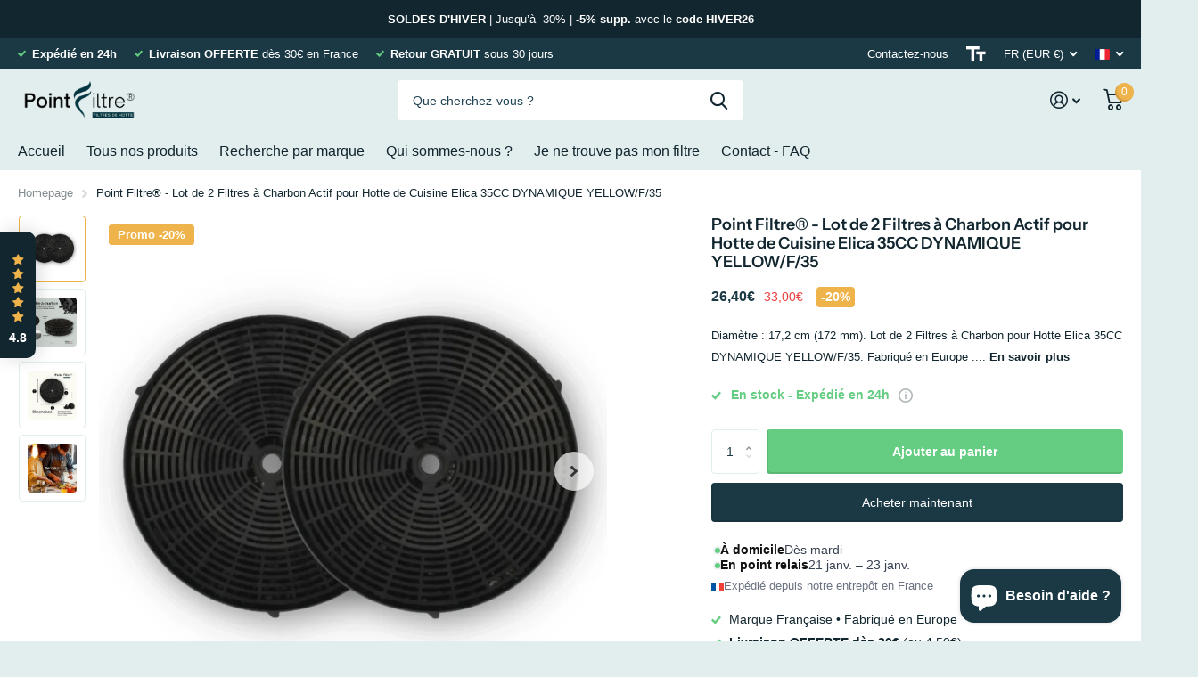

--- FILE ---
content_type: text/html; charset=utf-8
request_url: https://pointfiltre.com/products/point-filtre-lot-de-2-filtres-a-charbon-actif-pour-hotte-de-cuisine-elica-35cc-dynamique-yellow-f-35/?section_id=product-item
body_size: 691
content:
<div id="shopify-section-product-item" class="shopify-section">
<li class="
  square
  
  has-form
  
  
  
"><figure >
      <span class="label"><span class="overlay-sale">Promo&nbsp;-20%</span>
</span>

      <a href="/products/point-filtre-lot-de-2-filtres-a-charbon-actif-pour-hotte-de-cuisine-elica-35cc-dynamique-yellow-f-35"><picture>
            <img
              src="//pointfiltre.com/cdn/shop/t/10/assets/placeholder-pixel_small.png?v=33125877389226915141674819556"
              data-src="//pointfiltre.com/cdn/shop/products/filtre-a-charbon-pf32-CFC0038668_da72428d-a72b-436a-bc5d-7fabac15007b.webp?height=645&pad_color=fff&v=1675015126&width=645"data-srcset="//pointfiltre.com/cdn/shop/products/filtre-a-charbon-pf32-CFC0038668_da72428d-a72b-436a-bc5d-7fabac15007b.webp?height=430&pad_color=fff&v=1675015126&width=430 1x, //pointfiltre.com/cdn/shop/products/filtre-a-charbon-pf32-CFC0038668_da72428d-a72b-436a-bc5d-7fabac15007b.webp?height=645&pad_color=fff&v=1675015126&width=645 2x"width="430"
              height="430"
              alt="Point Filtre® - Lot de 2 Filtres à Charbon Actif pour Hotte de Cuisine Elica 35CC DYNAMIQUE YELLOW/F/35"
              
            >
          </picture></a><form method="post" action="/cart/add" id="quick-add-product-item81091384445551" accept-charset="UTF-8" class="f8pr form-card" enctype="multipart/form-data" novalidate="novalidate"><input type="hidden" name="form_type" value="product" /><input type="hidden" name="utf8" value="✓" /><fieldset>
          <input type="hidden" name="id" value="43989130477835">
          <p class="submit"><span class="input-amount">
              <label for="quantity-quick-add-product-item81091384445551" class="hidden">Quantité</label>
              <input type="number" id="quantity-quick-add-product-item81091384445551" name="quantity" value="1" max="1000" required>
            </span><button type="submit" class="overlay-tertiary"><span class="mobile-hide">Ajouter au panier</span><i aria-hidden="true" class="icon-cart mobile-only"></i>
            </button>
          </p>
        </fieldset><input type="hidden" name="product-id" value="8109138444555" /><input type="hidden" name="section-id" value="product-item" /></form>
</figure><div><h3><a href="/products/point-filtre-lot-de-2-filtres-a-charbon-actif-pour-hotte-de-cuisine-elica-35cc-dynamique-yellow-f-35" >Point Filtre® - Lot de 2 Filtres à Charbon Actif pour Hotte de Cuisine Elica 35CC DYNAMIQUE YELLOW/F/35</a></h3><p class="stock  overlay-valid list-hide " >
      
<span >
          <i aria-hidden="true" class="icon-check"></i>
          En stock - Expédié en 24h
<span class="s1tt mobile-hide"><span><strong>La livraison est OFFERTE à Domicile ou en point Mondial Relay dès 30€ </strong>(à partir de 4,50€ TTC pour les commandes de moins de 30€).</span></span></span></p></div>
  <div class="static"><p class="price">26,40€
<span class="old-price">33,00€</span></p><form method="post" action="/cart/add" id="quick-add-product-item81091384445552" accept-charset="UTF-8" class="f8pr form-card" enctype="multipart/form-data" novalidate="novalidate"><input type="hidden" name="form_type" value="product" /><input type="hidden" name="utf8" value="✓" /><fieldset>
          <input type="hidden" name="id" value="43989130477835">
          <p class="submit"><span class="input-amount">
              <label for="quantity-quick-add-product-item81091384445552" class="hidden">Quantité</label>
              <input type="number" id="quantity-quick-add-product-item81091384445552" name="quantity" value="1" max="1000" required>
            </span><button type="submit" class="overlay-tertiary"><span class="mobile-hide">Ajouter au panier</span><i aria-hidden="true" class="icon-cart mobile-only"></i>
            </button>
          </p>
        </fieldset><input type="hidden" name="product-id" value="8109138444555" /><input type="hidden" name="section-id" value="product-item" /></form>
</div>

</li>

</div>

--- FILE ---
content_type: text/css
request_url: https://pointfiltre.com/cdn/shop/t/10/assets/apm-build.css?v=159148736690895431921696458301
body_size: 20790
content:
/** Shopify CDN: Minification failed

Line 105:262 Unexpected ","
Line 115:0 Unexpected "}"

**/
@charset "UTF-8";
*,
*:before,
*:after {
  box-sizing: border-box !important;
  -webkit-font-smoothing: antialiased;
  -moz-osx-font-smoothing: grayscale; }

button:focus {
  outline: 0; }

body {
  -webkit-text-size-adjust: 100%; }

h1 {
  font-size: 18px; }

h2 {
  font-size: 16px; }

h3 {
  font-size: 14px; }

p, h4, h5, a {
  font-size: 13px; }

ul {
  margin: 0;
  padding-left: 0px; }

li {
  list-style-type: none; }

input:focus, a:focus, textarea {
  outline: 0; }

textarea {
  padding: 10px; }

input[type="submit"] {
  border: none; }

a:visited, a {
  text-decoration: none;
  -webkit-tap-highlight-color: rgba(0, 0, 0, 0); }

a {
  color: inherit;
  text-decoration: none;
  transition: color 0,25s linear; }
  a:active, a:hover {
    outline: 0; }

#navigation__drawer ::-webkit-scrollbar {
  display: none; }

/*============================================================================
  #Fonts
==============================================================================*/
/*============================================================================
  #Font styles
==============================================================================*/
.h1--body, #password__page--container .title-text {
  font-size: 65px;
  line-height: 62px;
  font-family: "Recoleta";
  font-weight: 700; }

.h2--body, #page--container .page--title, #page--container .page__content--container h1, #page--container .page__content--container h2, #page404--container .titre-404, .big__title {
  font-size: 50px;
  line-height: 35px;
  font-family: "Recoleta";
  font-weight: 500; }

.product--title, .medium__title {
  font-size: 22px;
  line-height: 23px;
  font-family: "Recoleta";
  letter-spacing: 0.44px;
  font-weight: 500; }

.body--text-large,  .search--container-barre .search--input, .search--container-barre .result-search-barre .global-search, .search--container .search--input, .search--container .result-search .global-search, .accountPage .side-bar--container #accountList > li, .small__title {
  font-size: 17px;
  line-height: 18px;
  font-family: "Gordita";
  letter-spacing: 0.34px; }

.jdgm-rev-widg__header .jdgm-rev-widg__summary .jdgm-rev-widg__summary-text, .jdgm-rev-widg__header .jdgm-rev-widg__summary .jdgm-write-rev-link, .jdgm-rev__title {
   font-size: 17px;
  line-height: 18px;
  letter-spacing: 0.34px; 
}
.body--text-medium {
  font-size: 15px;
  line-height: 18px;
  font-family: "Gordita";
  letter-spacing: 0.3px; }

.body--text, .rte p, .rte a, .shopify-challenge__message, .shopify-challenge__button, .form label.error, .form .errors li, .textarea--form, .input--form, .select--form, .select__custom--container .select__custom--value, .select__custom--selected-value-container,, .weglot-container .wgcurrent a, .megamenu__collections--type .sub__link--text-style, .megamenu__collections--type .sub__sub__link--text-style, .megamenu__images--type .sub__link--text-style, #navigation__drawer--body .link--item-button, #navigation__drawer--body .sub__link--item-button, #navigation__drawer--body .sub__sub__link--item-button, #navigation__drawer--body #header__action--buttons .header__action--button .header__action--button-link, #navigation__drawer--footer .link--item, #navigation__drawer--footer .link--item-button, #navigation__drawer--footer .sub__link--item-button, #navigation__drawer--footer .sub__sub__link--item-button, .search--container-barre .result-search-barre .empty, .search--container .result-search .empty, .form--alert, .form--success, .article__comment .article__comment--body p, .article__comment .article__comment--author, .article__comment .article__comment--date, .SEO-presets--container .width--texte--seo .content--container h1, .SEO-presets--container .width--texte--seo .content--container h2, .SEO-presets--container .width--texte--seo .content--container h3, .SEO-presets--container .width--texte--seo .content--container h4, .SEO-presets--container .width--texte--seo .content--container p, .SEO-presets--container .width--texte--seo .content--container li, .SEO-presets--container .width--texte--seo .content--container a, .filter-form .filter-group-display__price-range .irs-from, .filter-form .filter-group-display__price-range .irs-to, .filter__button, .filter__section--title, .product__description--container .body__description--container h1, .product__description--container .body__description--container h2, .product__description--container .body__description--container h3, .product__description--container .body__description--container h4, .product__description--container .body__description--container h5, .product__description--container .body__description--container h6, .product__description--container .body__description--container p, .product__description--container .body__description--container span, .product__description--container .body__description--container a, .product__description--container .body__description--container strong, #page--container .page__content--container h3, #page--container .page__content--container h4, #page--container .page__content--container p, #page--container .page__content--container a, #page--container .page__content--container span, #page--container .page__content--container strong, #page--container .page__content--container h5, #page--container .page__content--container h6, .faq-footer--container .responsive-div .infos-footer--container .no-press--container .text-infos-faq li, .faq-footer--container .responsive-div .infos-footer--container .press--container .text-infos-faq li, .faq__q__and__a .faq__answer p, .faq__q__and__a .faq__answer a, #page404--container .button-404, #password__page--container .content-text, .text__account, .button__account, .link__account, .body--text--remove {
  font-size: 13px;
  line-height: 16px;
  font-family: "Gordita";
  letter-spacing: 0.26px; }
 .jdgm-paginate, .jdgm-write-rev-link, .jdgm-rev__author, .jdgm-rev__timestamp, .jdgm-rev__body, .jdgm-prev-badge__text, .jdgm-form__name-fieldset, .jdgm-form__email-fieldset, .jdgm-form__rating-fieldset, .jdgm-form__title-fieldset, .jdgm-form__body-fieldset, .jdgm-submit-rev, .link--text-style
{
   font-size: 13px;
  line-height: 16px;
  letter-spacing: 0.26px; }
}

.product--tag {
  font-size: 12px;
  font-family: "Gordita"; }

.product--description {
  font-size: 12px;
  line-height: 23px;
  font-family: "Gordita";
  letter-spacing: 0.24px; }

.button--text .button--text, #password__page--container .button-text .button--text, .button--text #password__page--container .button-text, #password__page--container .button--text .button-text, #password__page--container .button-text .button-text {
  font-size: 11px;
  font-family: "Gordita";
  letter-spacing: 1.32px; }

.product--price {
  font-size: 11px;
  line-height: 16px;
  font-family: "Gordita";
  letter-spacing: 0.22px; }

.avis--text {
  font-size: 10px;
  line-height: 23px;
  font-family: "Gordita";
  letter-spacing: 0.2px; }

.text--copyright {
  font-size: 9px;
  font-family: "Gordita";
  letter-spacing: 1.08px; }

.primary__font {
  font-family: "Recoleta"; }

.secondary__font {
  font-family: "Gordita"; }

.line__through {
  text-decoration: line-through; }

.letter__spacing--1 {
  letter-spacing: 1px; }

.letter__spacing--0-5 {
  letter-spacing: 0.5px; }

.fw--300 {
  font-weight: 300; }

.fw--400 {
  font-weight: 400; }

.fw--500, .jdgm-prev-badge__text {
  font-weight: 500; }

.fw--700, .select__custom--container .select__custom--value, .jdgm-rev-widg__header .jdgm-rev-widg__summary .jdgm-write-rev-link, .jdgm-write-rev-link, .jdgm-rev__title, .jdgm-rev__author, .jdgm-rev__timestamp, .jdgm-submit-rev, .filter__section--title, #page--container .page__content--container strong, .medium__title, .button__account {
  font-weight: 700; }

.text__lowercase {
  text-transform: lowercase; }

.text__uppercase, .jdgm-prev-badge__text, .jdgm-form__name-fieldset, .jdgm-form__email-fieldset, .jdgm-form__rating-fieldset, .jdgm-form__title-fieldset, .jdgm-form__body-fieldset, .link--text-style, .weglot-container .wgcurrent a, .megamenu__images--type .sub__link--text-style, .search--container-barre .result-search-barre .global-search, .search--container-barre .result-search-barre .empty, .search--container .result-search .global-search, .search--container .result-search .empty, .filter__section--title {
  text-transform: uppercase; }

.text__capitalize {
  text-transform: capitalize; }

.text__underline {
  text-decoration: underline; }

.text__italic {
  font-style: italic; }

.text__initial {
  text-transform: initial; }

.text__center, .search--container-barre .result-search-barre .global-search, .search--container-barre .result-search-barre .empty, .search--container .result-search .global-search, .search--container .result-search .empty, #page--container .page--title {
  text-align: center; }

.text__left, .jdgm-rev__title, .jdgm-rev__author, .jdgm-rev__timestamp {
  text-align: left; }

.text__right {
  text-align: right; }

.white {
  color: white; }

.black, .textarea--form, .megamenu__collections--type .sub__link--text-style, .filter__button, .filter__section--title, #page404--container .titre-404 {
  color: #000000; }

.grey {
  color: #464646; }

.off-white {
  color: #fef1d9; }

.primary__color--light-1, .big__title {
  color: #c5e0d9 !important; }

.primary__color--light-2 {
  color: #b7dbd2 !important; }

.primary__color--light-3 {
  color: #58a18c !important; }

.primary__color, .jdgm-rev__title, .SEO-presets--container .width--texte--seo .content--container a, #page--container .page__content--container a:hover, #password__page--container .title-text {
  color: #007266; }

.primary__color-background {
  background-color: #007266; }

.secondary__color {
  color: #fccb67; }

.secondary__color-background {
  background-color: #fccb67; }

/*============================================================================
#General
==============================================================================*/
.position__relative {
  position: relative; }

.position__absolute {
  position: absolute; }

.wh--100 {
  width: 100%;
  height: 100%; }

.height--100 {
  height: 100%; }

.width--100 {
  width: 100%; }

.width--50 {
  width: 50%; }

.width--33 {
  width: 33.33%; }

.width--25 {
  width: 25%; }

.width--20 {
  width: 20%; }

@media screen and (max-width: 767px) {
  .width--100-device {
    width: 100%; }
  .width--75-device {
    width: 75%; }
  .width--50-device {
    width: 50%; }
  .width--33-device {
    width: 33.33%; }
  .width--25-device {
    width: 25%; }
  .width--20-device {
    width: 20%; } }

.overflow--hidden {
  overflow: hidden; }

.cursor--pointer {
  cursor: pointer; }

/*============================================================================
  #Images
==============================================================================*/
.of--cover {
  -o-object-fit: cover;
  object-fit: cover; }

/*============================================================================
#Margins & Paddings
==============================================================================*/
.mvu--2, #defi .shopify-challenge__container {
  margin-top: 30px;
  margin-bottom: 30px; }
  @media screen and (min-width: 768px) {
    .mvu--2, #defi .shopify-challenge__container {
      margin-top: 70px;
      margin-bottom: 70px; } }

.mvu--1-5 {
  margin-top: 22.5px;
  margin-bottom: 22.5px; }
  @media screen and (min-width: 768px) {
    .mvu--1-5 {
      margin-top: 52.5px;
      margin-bottom: 52.5px; } }

.mvu--1-25 {
  margin-top: 18.75px;
  margin-bottom: 18.75px; }
  @media screen and (min-width: 768px) {
    .mvu--1-25 {
      margin-top: 43.75px;
      margin-bottom: 43.75px; } }

.mvu--1 {
  margin-top: 15px;
  margin-bottom: 15px; }
  @media screen and (min-width: 768px) {
    .mvu--1 {
      margin-top: 35px;
      margin-bottom: 35px; } }

.mvu--0-75 {
  margin-top: 11.25px;
  margin-bottom: 11.25px; }
  @media screen and (min-width: 768px) {
    .mvu--0-75 {
      margin-top: 26.25px;
      margin-bottom: 26.25px; } }

.mvu--0-5 {
  margin-top: 7.5px;
  margin-bottom: 7.5px; }
  @media screen and (min-width: 768px) {
    .mvu--0-5 {
      margin-top: 17.5px;
      margin-bottom: 17.5px; } }

.mvu--0-25 {
  margin-top: 3.75px;
  margin-bottom: 3.75px; }
  @media screen and (min-width: 768px) {
    .mvu--0-25 {
      margin-top: 8.75px;
      margin-bottom: 8.75px; } }

.mv--5 {
  margin-top: 5px;
  margin-bottom: 5px; }

.mv--10 {
  margin-top: 10px;
  margin-bottom: 10px; }

.mv--15 {
  margin-top: 15px;
  margin-bottom: 15px; }

.mv--20 {
  margin-top: 20px;
  margin-bottom: 20px; }

.mhu--2 {
  margin-left: 30px;
  margin-right: 30px; }
  @media screen and (min-width: 768px) {
    .mhu--2 {
      margin-left: 70px;
      margin-right: 70px; } }

.mhu--1-5 {
  margin-left: 22.5px;
  margin-right: 22.5px; }
  @media screen and (min-width: 768px) {
    .mhu--1-5 {
      margin-left: 52.5px;
      margin-right: 52.5px; } }

.mhu--1-25 {
  margin-left: 18.75px;
  margin-right: 18.75px; }
  @media screen and (min-width: 768px) {
    .mhu--1-25 {
      margin-left: 43.75px;
      margin-right: 43.75px; } }

.mhu--1 {
  margin-left: 15px;
  margin-right: 15px; }
  @media screen and (min-width: 768px) {
    .mhu--1 {
      margin-left: 35px;
      margin-right: 35px; } }

.mhu--0-75 {
  margin-left: 11.25px;
  margin-right: 11.25px; }
  @media screen and (min-width: 768px) {
    .mhu--0-75 {
      margin-left: 26.25px;
      margin-right: 26.25px; } }

.mhu--0-5 {
  margin-left: 7.5px;
  margin-right: 7.5px; }
  @media screen and (min-width: 768px) {
    .mhu--0-5 {
      margin-left: 17.5px;
      margin-right: 17.5px; } }

.mhu--0-25 {
  margin-left: 3.75px;
  margin-right: 3.75px; }
  @media screen and (min-width: 768px) {
    .mhu--0-25 {
      margin-left: 8.75px;
      margin-right: 8.75px; } }

.mh--5 {
  margin-right: 5px;
  margin-left: 5px; }

.mh--10 {
  margin-right: 10px;
  margin-left: 10px; }

.mh--15 {
  margin-right: 15px;
  margin-left: 15px; }

.mh--20 {
  margin-right: 20px;
  margin-left: 20px; }

.pvu--2 {
  padding-top: 30px;
  padding-bottom: 30px; }
  @media screen and (min-width: 768px) {
    .pvu--2 {
      padding-top: 70px;
      padding-bottom: 70px; } }

.pvu--1-5 {
  padding-top: 22.5px;
  padding-bottom: 22.5px; }
  @media screen and (min-width: 768px) {
    .pvu--1-5 {
      padding-top: 52.5px;
      padding-bottom: 52.5px; } }

.pvu--1-25 {
  padding-top: 18.75px;
  padding-bottom: 18.75px; }
  @media screen and (min-width: 768px) {
    .pvu--1-25 {
      padding-top: 43.75px;
      padding-bottom: 43.75px; } }

.pvu--1 {
  padding-top: 15px;
  padding-bottom: 15px; }
  @media screen and (min-width: 768px) {
    .pvu--1 {
      padding-top: 35px;
      padding-bottom: 35px; } }

.pvu--0-75 {
  padding-top: 11.25px;
  padding-bottom: 11.25px; }
  @media screen and (min-width: 768px) {
    .pvu--0-75 {
      padding-top: 26.25px;
      padding-bottom: 26.25px; } }

.pvu--0-5 {
  padding-top: 7.5px;
  padding-bottom: 7.5px; }
  @media screen and (min-width: 768px) {
    .pvu--0-5 {
      padding-top: 17.5px;
      padding-bottom: 17.5px; } }

.pvu--0-25 {
  padding-top: 3.75px;
  padding-bottom: 3.75px; }
  @media screen and (min-width: 768px) {
    .pvu--0-25 {
      padding-top: 8.75px;
      padding-bottom: 8.75px; } }

.pv--5 {
  padding-top: 5px;
  padding-bottom: 5px; }

.pv--10, .jdgm-write-rev-link {
  padding-top: 10px;
  padding-bottom: 10px; }

.pv--15 {
  padding-top: 15px;
  padding-bottom: 15px; }

.pv--20 {
  padding-top: 20px;
  padding-bottom: 20px; }

.phu--2 {
  padding-left: 30px;
  padding-right: 30px; }
  @media screen and (min-width: 768px) {
    .phu--2 {
      padding-left: 70px;
      padding-right: 70px; } }

.phu--1-5 {
  padding-left: 22.5px;
  padding-right: 22.5px; }
  @media screen and (min-width: 768px) {
    .phu--1-5 {
      padding-left: 52.5px;
      padding-right: 52.5px; } }

.phu--1-25 {
  padding-left: 18.75px;
  padding-right: 18.75px; }
  @media screen and (min-width: 768px) {
    .phu--1-25 {
      padding-left: 43.75px;
      padding-right: 43.75px; } }

.phu--1 {
  padding-left: 15px;
  padding-right: 15px; }
  @media screen and (min-width: 768px) {
    .phu--1 {
      padding-left: 35px;
      padding-right: 35px; } }

.phu--0-75 {
  padding-left: 11.25px;
  padding-right: 11.25px; }
  @media screen and (min-width: 768px) {
    .phu--0-75 {
      padding-left: 26.25px;
      padding-right: 26.25px; } }

.phu--0-5 {
  padding-left: 7.5px;
  padding-right: 7.5px; }
  @media screen and (min-width: 768px) {
    .phu--0-5 {
      padding-left: 17.5px;
      padding-right: 17.5px; } }

.phu--0-25 {
  padding-left: 3.75px;
  padding-right: 3.75px; }
  @media screen and (min-width: 768px) {
    .phu--0-25 {
      padding-left: 8.75px;
      padding-right: 8.75px; } }

.ph--5 {
  padding-right: 5px;
  padding-left: 5px; }

.ph--10, .jdgm-write-rev-link {
  padding-right: 10px;
  padding-left: 10px; }

.ph--15 {
  padding-right: 15px;
  padding-left: 15px; }

.ph--20 {
  padding-right: 20px;
  padding-left: 20px; }

.margin__auto, .jdgm-submit-rev {
  margin-left: auto;
  margin-right: auto; }

.margin__left--auto {
  margin-left: auto; }

.margin__right--auto {
  margin-right: auto; }

.margin__left--none {
  margin-left: 0px; }

.margin__right--none {
  margin-right: 0px; }

.margin__bottom--none, .mb--none {
  margin-bottom: 0px !important; }

.margin__top--none {
  margin-top: 0px !important; }

.padding__bottom--none {
  padding-bottom: 0px; }

.padding__top--none {
  padding-top: 0px; }

.padding__left--none {
  padding-left: 0px; }

.padding__right--none {
  padding-right: 0px; }

.margin--none {
  margin-top: 0px;
  margin-bottom: 0px;
  margin-left: 0px;
  margin-right: 0px; }

.padding--none {
  padding-top: 0px;
  padding-bottom: 0px;
  padding-left: 0px;
  padding-right: 0px; }

@media screen and (max-width: 767px) {
  .margin__horizontal__mobile--none {
    margin-left: 0px;
    margin-right: 0px; }
  .padding__horizontal__mobile--none {
    padding-left: 0px;
    padding-right: 0px; }
  .margin__vertical__mobile--none {
    margin-top: 0px;
    margin-bottom: 0px; }
  .padding__vertical__mobile--none {
    padding-top: 0px;
    padding-bottom: 0px; } }

/*============================================================================
#Page structure & sizes
==============================================================================*/
.page__width {
  max-width: 1500px;
  margin-left: auto;
  margin-right: auto;
  padding: 0 60px;
  width: 100%; }
  @media screen and (max-width: 1300px) {
    .page__width {
      padding: 0 40px; } }
  @media screen and (max-width: 1100px) {
    .page__width {
      padding: 0 20px; } }
  @media screen and (max-width: 967px) {
    .page__width {
      padding: 0 10px; } }

.page__width--fs {
  max-width: 1500px;
  margin-left: auto;
  margin-right: auto;
  width: 100%; }
  @media screen and (min-width: 1501px) {
    .page__width--fs {
      padding: 0 80px; } }

.page__width--fs-device {
  max-width: 1500px;
  margin-left: auto;
  margin-right: auto;
  padding: 0;
  width: 100%; }
  @media screen and (min-width: 768px) {
    .page__width--fs-device {
      padding: 0 40px; } }
  @media screen and (min-width: 1301px) {
    .page__width--fs-device {
      padding: 0 60px; } }
  @media screen and (min-width: 1601px) {
    .page__width--fs-device {
      padding: 0 80px; } }

.page__width__no__margins {
  max-width: 1500px;
  width: 100%;
  margin-left: auto;
  margin-right: auto;
  padding: 0 0px; }
  @media screen and (max-width: 967px) {
    .page__width__no__margins {
      padding: 0 0px; } }

/*============================================================================
#Displays
==============================================================================*/
.flex, .flex--column, .flex--row {
  display: flex;
  align-items: center;
  justify-content: center; }

@media screen and (max-width: 767px) {
  .flex {
    flex-direction: column; }
  .flex--row {
    flex-direction: row; }
  .fd--row-mobile {
    flex-direction: row !important; }
  .fd--column-mobile {
    flex-direction: column !important; } }

.flex--column, .fd--column {
  flex-direction: column; }

.fd--row {
  flex-direction: row !important; }

.fd--row-reverse {
  flex-direction: row-reverse; }

.ai--flex-end {
  align-items: flex-end !important; }

.ai--flex-start {
  align-items: flex-start !important; }

.ai--stretch {
  align-items: stretch !important; }

.jc--flex-start {
  justify-content: flex-start !important; }

.jc--flex-end {
  justify-content: flex-end !important; }

.jc--space-evenly {
  justify-content: space-evenly; }

.jc--space__between {
  justify-content: space-between; }

.flex__wrap {
  flex-wrap: wrap; }

@media screen and (max-width: 767px) {
  .ai--flex-end, .ai--flex-start, .jc--flex-start, .space__between {
    align-items: center;
    justify-content: center; } }

.display--inline-block {
  display: inline-block; }

@media screen and (max-width: 767px) {
  .display__none--small {
    display: none; } }

.display--inline-block {
  display: inline-block; }

/*============================================================================
#Device structure
==============================================================================*/
@media screen and (max-width: 767px) {
  .hidden__phone {
    display: none; } }

@media screen and (min-width: 768px) {
  .hidden__desktop {
    display: none !important; } }

.display__none {
  display: none; }

/*============================================================================
  #Slick
==============================================================================*/
.slick-arrow {
  position: absolute;
  top: 50%;
  transform: translateY(-50%);
  width: 65px;
  z-index: 9;
  cursor: pointer;
  padding: 25px 10px; }
  .slick-arrow path {
    stroke: initial; }
  @media screen and (max-width: 767px) {
    .slick-arrow {
      width: 60px; } }

.slick-arrow--left {
  left: 10px; }

.slick-arrow--right {
  right: 0px; }

.slick-home-position-arrow .slick-arrow {
  top: calc((100% - 140px) * 0.5) !important; }
  @media screen and (max-width: 450px) {
    .slick-home-position-arrow .slick-arrow {
      top: calc((100% - 140px) * 0.5) !important; } }

.slick-home-product .slick-arrow--left {
  left: 35px !important; }

.slick-home-product .slick-arrow--right {
  right: 35px !important; }

.carousel-cell {
  outline: 0; }

.slick-dots {
  display: flex;
  flex-direction: row;
  justify-content: center;
  margin-top: 10px; }
  .slick-dots li {
    display: flex; }
    .slick-dots li:first-child button {
      margin-left: 0; }
    .slick-dots li.slick-active .tab {
      background: #007266; }
    .slick-dots li .tab {
      background: #c5e0d9;
      transition: all 0.15s;
      width: 6px;
      height: 6px;
      border-radius: 100%;
      margin: 0 10px; }

/*============================================================================
  #Generic
==============================================================================*/
.width--25 {
  width: 25%; }

@media screen and (max-width: 767px) {
  .width--100-device {
    width: 100%; } }

/*============================================================================
  #Page overlay
==============================================================================*/
#page__overlay, #page__overlay--white, #page__overlay--navigation, #page__overlay--cookie {
  width: 100%;
  height: 100vh;
  z-index: 99;
  position: fixed;
  top: 0;
  left: 0;
  background-color: rgba(0, 0, 0, 0.5);
  visibility: hidden;
  opacity: 0;
  transition: opacity 0.25s linear; }

#page__overlay--navigation {
  z-index: 90; }

#page__overlay--cookie {
  z-index: 149;
  background-color: rgba(0, 0, 0, 0.6) !important; }

#page__overlay--white {
  z-index: 80; }

#page__overlay--white {
  background-color: rgba(255, 255, 255, 0); }
  @media screen and (max-width: 767px) {
    #page__overlay--white {
      background-color: rgba(0, 0, 0, 0.5); } }

/*============================================================================
  #Modal
==============================================================================*/
.modal {
  visibility: hidden;
  z-index: 100;
  background-color: white;
  width: 400px;
  max-width: 90%;
  max-height: 90vh;
  min-height: 300px;
  position: fixed;
  left: 50%;
  top: 50%;
  padding: 30px;
  transform: translate(-50%, -50%);
  opacity: 0;
  transition: opacity 0.25s linear; }
  .modal.opened {
    visibility: visible;
    opacity: 1; }

.select {
  visibility: hidden;
  z-index: 100;
  background-color: white;
  width: 250px;
  max-width: 90%;
  max-height: 90vh;
  height: 300px;
  position: fixed;
  left: 50%;
  top: 50%;
  transform: translate(-50%, -50%);
  opacity: 0;
  transition: opacity 0.25s linear; }
  @media screen and (max-width: 767px) {
    .select {
      position: fixed;
      top: 100vh;
      transform: translateY(-100%);
      width: 100%;
      max-width: 100%;
      left: 0; } }

#page__overlay.opened, #page__overlay--white.opened, #page__overlay--navigation.opened, #page__overlay--cookie.opened {
  visibility: visible !important;
  opacity: 1 !important;
  overflow: auto; }

/*============================================================================
  #Drawer
==============================================================================*/
.drawer {
  height: 100vh;
  max-height: -webkit-fill-available;
  max-height: -moz-available;
  max-height: stretch;
  width: 550px;
  max-width: 100%;
  top: 0;
  position: fixed;
  z-index: 100;
  background-color: white;
  transition: transform 0.35s ease-in-out; }
  .drawer.opened {
    transform: translateX(0px) !important; }
  @media screen and (max-width: 767px) {
    .drawer {
      width: 100%; } }

.drawer[position="right"] {
  right: 0;
  transform: translateX(550px); }
  @media screen and (max-width: 767px) {
    .drawer[position="right"] {
      transform: translateX(100%); } }

.drawer[position="left"] {
  left: 0;
  transform: translateX(-550px); }
  @media screen and (max-width: 767px) {
    .drawer[position="left"] {
      transform: translateX(-100%); } }

#page__overlay.opened, #page__overlay--white.opened {
  visibility: visible;
  opacity: 1; }

/*============================================================================
  #Breadcrumb
==============================================================================*/
#breadcrumb span, #breadcrumb a {
  font-size: 14px;
  text-transform: capitalize; }

#breadcrumb .page-title:last-child {
  font-weight: 700;
  padding-bottom: 3px; }

#breadcrumb .hide-breadcrumb {
  display: none; }

.product-content #breadcrumb {
  padding-left: 0px; }

.product-content #thumbnail-gallery {
  margin-top: 30px; }

/*============================================================================
  #Pagination
==============================================================================*/
.pagination--container .paginate--item {
  padding: 5px 9px;
  cursor: pointer; }

.pagination--container .is__active {
  border: 1px solid black; }

.arrow {
  display: inline-block;
  width: 8px;
  height: 8px;
  border-top: 1px solid #000000;
  border-right: 1px solid #000000;
  transition: all 0.15s linear; }

.arrow-top {
  transform: rotate(-45deg);
  margin-top: 5px; }

.arrow-right {
  transform: rotate(45deg); }

.arrow-bottom {
  transform: rotate(135deg); }

.arrow-left {
  transform: rotate(-135deg); }

/*============================================================================
  #Challenge
==============================================================================*/
.shopify-challenge__button {
  color: white;
  font-weight: 700;
  text-transform: uppercase; }

/*====================================================
// #go--top
=====================================================*/
.go--top--container {
  position: fixed;
  bottom: 30px;
  left: 40px;
  cursor: pointer;
  width: 40px;
  height: 40px;
  border-radius: 50%;
  background-color: #007266;
  z-index: 11; }
  @media screen and (max-width: 767px) {
    .go--top--container {
      right: 30px; } }
  .go--top--container .icon--arrow-top {
    position: absolute;
    top: 50%;
    left: 50%;
    transform: translate(-50%, -50%); }
    .go--top--container .icon--arrow-top polyline {
      stroke: #fccb67;
      stroke-width: 3px; }

.button__action {
  cursor: pointer; }

.button__width--100, .button__account {
  width: 100%; }

.button__width--50 {
  width: 50%; }

.button__plain--primary__color, .shopify-challenge__button, #page404--container .button-404, #password__page--container .button-text, .button__account {
  display: flex;
  align-items: center;
  justify-content: center;
  min-height: 40px;
  padding: 10px 25px;
  font-family: "Gordita";
  transition: 0.15s ease all;
  cursor: pointer;
  transition: all 0.25s linear;
  -webkit-appearance: none;
  border-radius: 0px;
  width: 100%;
  max-width: 200px;
  background-color: #007266; }



.jdgm-write-rev-link, .jdgm-submit-rev {
  display: flex;
  align-items: center;
  justify-content: center;
  min-height: 40px;
  padding: 10px 25px;
  transition: 0.15s ease all;
  cursor: pointer;
  transition: all 0.25s linear;
  -webkit-appearance: none;
  border-radius: 0px;
  width: 100%;
  max-width: 200px;
  background-color: #007266; 
font-family: 'Neue Haas Unica',sans-serif !important;
}



  @media screen and (max-width: 767px) {
    .button__plain--primary__color, .shopify-challenge__button, .jdgm-write-rev-link, .jdgm-submit-rev, #page404--container .button-404, #password__page--container .button-text, .button__account {
      padding: 10px 15px; } }
  .button__plain--primary__color:hover, .shopify-challenge__button:hover, .jdgm-write-rev-link:hover, .jdgm-submit-rev:hover, #page404--container .button-404:hover, #password__page--container .button-text:hover, .button__account:hover {
    background-color: #c5e0d9; }

.button__plain--primary__color--light {
  display: flex;
  align-items: center;
  justify-content: center;
  min-height: 40px;
  padding: 10px 25px;
  font-family: "Gordita";
  transition: 0.15s ease all;
  cursor: pointer;
  transition: all 0.25s linear;
  -webkit-appearance: none;
  border-radius: 0px;
  width: 100%;
  max-width: 200px;
  background-color: #c5e0d9; }
  @media screen and (max-width: 767px) {
    .button__plain--primary__color--light {
      padding: 10px 15px; } }
  .button__plain--primary__color--light:hover {
    background-color: #007266; }

.button__plain--secondary__color {
  display: flex;
  align-items: center;
  justify-content: center;
  min-height: 40px;
  padding: 10px 25px;
  font-family: "Gordita";
  transition: 0.15s ease all;
  cursor: pointer;
  transition: all 0.25s linear;
  -webkit-appearance: none;
  border-radius: 0px;
  width: 100%;
  max-width: 200px;
  background-color: #fccb67; }
  @media screen and (max-width: 767px) {
    .button__plain--secondary__color {
      padding: 10px 15px; } }
  .button__plain--secondary__color:hover {
    background-color: #fccb67; }

.button--text--primary__color {
  display: flex;
  height: 35px;
  color: #007266;
  font-family: "Gordita";
  font-size: 12px;
  font-weight: 700;
  letter-spacing: 1px;
  line-height: 35px;
  text-transform: uppercase;
  border-bottom: 2px solid #007266;
  cursor: pointer;
  padding-left: 15px;
  padding-right: 15px;
  transition: all 0.25s linear; }
  .button--text--primary__color:hover {
    background-color: #007266;
    color: #fccb67; }

.button--text--primary__color--light {
  display: flex;
  height: 35px;
  color: #007266;
  font-family: "Gordita";
  font-size: 12px;
  font-weight: 700;
  letter-spacing: 1px;
  line-height: 35px;
  text-transform: uppercase;
  border-bottom: 2px solid #007266;
  cursor: pointer;
  padding-left: 15px;
  padding-right: 15px;
  transition: all 0.25s linear; }
  .button--text--primary__color--light:hover {
    background-color: #007266;
    color: #c5e0d9; }

.button--text--secondary__color {
  display: flex;
  height: 35px;
  color: #fccb67;
  font-family: "Gordita";
  font-size: 12px;
  font-weight: 700;
  letter-spacing: 1px;
  line-height: 35px;
  text-transform: uppercase;
  border-bottom: 2px solid #fccb67;
  cursor: pointer;
  padding-left: 15px;
  padding-right: 15px;
  transition: all 0.25s linear; }
  .button--text--secondary__color:hover {
    background-color: #fccb67;
    color: #007266; }

.background__color--white {
  background-color: white; }

.button__width--100, .button__account {
  width: 100%; }

.button__width--50 {
  width: 50%; }

.form {
  text-align: left; }
  .form label.error {
    display: block;
    margin-top: 4px;
    color: #007266;
    text-transform: uppercase;
    font-weight: 700;
    font-size: 11px; }
  .form .errors {
    background: #cc856a;
    padding: 12px;
    margin-bottom: 15px; }
    .form .errors li {
      color: white;
      text-transform: uppercase;
      font-weight: 700;
      font-size: 12px;
      text-align: center; }

.success--email {
  text-align: right;
  margin-top: 7px;
  font-size: 13px; }

/*============================================================================
  #Texaera
==============================================================================*/
.textarea--form {
  border-radius: 0px;
  border: 1px solid #464646;
  font-size: 14px; }
  .textarea--form:focus {
    border-color: #fccb67; }
  .textarea--form::-moz-placeholder {
    color: #464646; }
  .textarea--form:-ms-input-placeholder {
    color: #464646; }
  .textarea--form::placeholder {
    color: #464646; }

/*============================================================================
  #Input
==============================================================================*/
.input--form {
  width: 100%;
  padding: 10px 13px;
  box-shadow: 0 2px 15px 0 rgba(0, 0, 0, 0.07);
  border: solid 1px #d0e2d9;
  border-radius: 3px;
  -webkit-appearance: none; }
  .input--form::-moz-placeholder {
    color: #a2a2a2; }
  .input--form:-ms-input-placeholder {
    color: #a2a2a2; }
  .input--form::placeholder {
    color: #a2a2a2; }

.input--form-small {
  padding: 10px 12px; }

.input--form-border-light {
  border: 1px solid #464646; }

/*============================================================================
  #Select
==============================================================================*/
.select--form-container .icon--arrow-bottom {
  position: absolute;
  top: calc(50% - 5px);
  right: 15px;
  width: 10px;
  height: 10px;
  z-index: 1; }

.select--form {
  background-color: #fff;
  padding: 10px 25px;
  border-radius: 3px;
  min-height: 40px;
  -webkit-appearance: none;
  -moz-appearance: none;
  appearance: none;
  color: #007266;
  font-size: 14px;
  border: 0;
  outline: none; }
  @media screen and (max-width: 767px) {
    .select--form {
      min-height: 36px;
      padding: 8px 15px; } }
  .select--form:focus {
    color: #007266; }
  .select--form::-moz-placeholder {
    color: #d3d3d3; }
  .select--form:-ms-input-placeholder {
    color: #d3d3d3; }
  .select--form::placeholder {
    color: #d3d3d3; }

.icon--select-arrow {
  width: 10px;
  height: 10px;
  position: absolute;
  right: 15px;
  top: 50%;
  transform: translateY(-50%); }

.select__custom--container {
  display: inline-block;
  position: relative; }
  .select__custom--container .select__hidden {
    display: none; }
  .select__custom--container .select__custom--value {
    text-align: left;
    padding: 15px 20px;
    border-bottom: solid 1px #d6d6d6; }
    .select__custom--container .select__custom--value:last-child {
      border-bottom: solid 0px #d6d6d6; }

.select__custom--values {
  width: 100%;
  display: none;
  position: absolute;
  top: 50px;
  left: 0;
  z-index: 81;
  padding: 20px;
  box-shadow: 0 1px 6px rgba(0, 0, 0, 0.1);
  background-color: white;
  transition: all 0.25s linear; }
  @media screen and (max-width: 767px) {
    .select__custom--values {
      position: fixed;
      top: initial;
      bottom: 0px;
      max-height: 50vh;
      overflow-y: auto;
      border-radius: 0px;
      transform: translateY(75px); }
      .select__custom--values.opened {
        transform: translateY(0px); } }
  .select__custom--values .select__custom--value.is__active {
    background-color: #fccb67; }
  .select__custom--values .select__custom--value {
    transition: all 0.25s linear; }
  .select__custom--values .select__custom--value:hover {
    background-color: #fccb67; }

.select__custom--selected-value-container {
  width: 250px;
  height: 40px;
  border: 1px solid #464646;
  padding-left: 15px;
  padding-right: 15px;
  margin-bottom: 10px;
  margin-top: 10px;
  background-color: white; }

.link__text--hover-white {
  transition: all 0.15s linear; }
  .link__text--hover-white:hover {
    color: white; }

.link__text--hover-primary {
  transition: all 0.15s linear; }
  .link__text--hover-primary:hover {
    color: #007266; }

.form-success {
  background-color: #fccb67;
  padding-top: 10px;
  padding-bottom: 10px; }

/*============================================================================
  #Icons
==============================================================================*/
.icon--svg {
  width: 15px;
  height: 15px; }

.social__media--list .icon--svg {
  width: 28px;
  height: 28px;
  margin-left: 5px;
  margin-right: 5px; }
  .social__media--list .icon--svg path {
    transition: all 0.25s linear; }
  .social__media--list .icon--svg:hover path {
    fill: #007266; }

.svg--primary-color {
  fill: #007266; }

.icon--minus, .icon--plus {
  width: 13px; }

.icon--svg.icon--plus.change__qty--svg, .icon--svg.icon--minus.change__qty--svg {
  width: 8px; }

.arrow__down--svg {
  width: 10px;
  margin-top: 2px; }

.icon--minus {
  margin-right: 4px; }

.icon--plus {
  margin-left: 4px; }

.icon--nav {
  width: 22px; }

.icon--select-arrow-right {
  margin-bottom: 3px;
  margin-left: 4px; }

.icon--select-arrow-left {
  margin-bottom: 3px;
  margin-right: 4px; }

.icon--svg.icon--plus, .icon--svg.icon--minus {
  width: 10px; }

.description__actions--container .jdgm-star {
  font-size: 17px; }

.description__actions--container .jdgm-prev-badge__text {
  margin-left: 10px; }

.description__actions--container .icon--svg.icon--need-help {
  width: 27px;
  height: 25px; }

/*============================================================================
  #CSS icons
==============================================================================*/
.plus__icon {
  position: relative;
  width: 10px;
  height: 10px;
  margin-left: auto;
  /* Vertical line */
  /* horizontal line */ }
  .plus__icon:before, .plus__icon:after {
    content: "";
    position: absolute;
    background-color: #000000;
    transition: transform 0.25s ease-out; }
  .plus__icon:before {
    top: 0;
    left: 50%;
    width: 2px;
    height: 100%;
    margin-left: -1px; }
  .plus__icon:after {
    top: 50%;
    left: 0;
    width: 100%;
    height: 2px;
    margin-top: -1px; }
  .plus__icon.opened {
    cursor: pointer; }
    .plus__icon.opened:before {
      transform: rotate(90deg); }
    .plus__icon.opened:after {
      transform: rotate(180deg); }

.square__icon {
  width: 10px;
  height: 10px;
  border: 1px solid #464646;
  margin-right: 10px; }

.filter__button.is__active .square__icon {
  background-color: #464646; }

.loader {
  border: 4px solid #f3f3f3;
  /* Light grey */
  border-top: 4px solid #fccb67;
  /* Blue */
  border-radius: 50%;
  width: 50px;
  height: 50px;
  -webkit-animation: spin 0.7s linear infinite;
  animation: spin 0.7s linear infinite; }

.loader--buttons {
  display: none;
  border: 2px solid #f3f3f3;
  /* Light grey */
  border-top: 2px solid black;
  /* Blue */
  border-radius: 50%;
  width: 17px;
  height: 17px;
  -webkit-animation: spin 0.7s linear infinite;
  animation: spin 0.7s linear infinite; }

@-webkit-keyframes spin {
  0% {
    transform: rotate(0deg); }
  100% {
    transform: rotate(360deg); } }

@keyframes spin {
  0% {
    transform: rotate(0deg); }
  100% {
    transform: rotate(360deg); } }

/*============================================================================
  #Icons css
==============================================================================*/
.grid__arrow--container {
  position: absolute;
  transition: all 0.15s linear;
  visibility: hidden;
  opacity: 0;
  z-index: 10000;
  width: 30px;
  height: 30px;
  border-radius: 50%;
  background-color: rgba(236, 191, 184, 0.7); }
  .grid__arrow--container .grid__arrow {
    position: absolute;
    border: solid black;
    border-width: 0 1px 1px 0;
    display: inline-block;
    padding: 3px;
    margin-left: calc(0.207 * 3px); }
  .grid__arrow--container.container--left {
    top: calc(50% - 3px / 2);
    left: 5px; }
  .grid__arrow--container.container--right {
    top: calc(50% - 3px / 2);
    right: 5px; }

.grid__arrow--right {
  right: 12.3px;
  top: 12px;
  transform: rotate(-45deg);
  -webkit-transform: rotate(-45deg); }

.grid__arrow--left {
  left: 12.3px;
  top: 12px;
  transform: rotate(135deg);
  -webkit-transform: rotate(135deg); }

/*============================================================================
  #Klaviyo
==============================================================================*/
.newsletter-form #checkbox--newsletter {
  width: 15px;
  height: 15px;
  min-width: 15px;
  background: #ffffff;
  border: 1px solid #464646;
  border-radius: 50%; }
  .newsletter-form #checkbox--newsletter.checked {
    background: #464646 !important; }

/*============================================================================
  #Back in stock
==============================================================================*/
#BIS_frame {
  z-index: 99999999999 !important; }

/*============================================================================
  #Judge me reviews
==============================================================================*/
.reviews__product--hover .jdgm-star {
  font-size: 15px; }

.reviews__product--hover .jdgm-prev-badge__text {
  margin-left: 5px; }
/*
.jdgm-ask-question-btn {
  display: none !important; }
*/
.jdgm-rev-widg {
  padding: 0px;
  border: none;
font-family: 'Neue Haas Unica',sans-serif !important;}

.jdgm-rev-widg__header {
  display: flex;
  flex-direction: column;
  align-items: center;
  justify-content: center; }
  .jdgm-rev-widg__header .jdgm-rev-widg__summary {
    display: flex; }
    .jdgm-rev-widg__header .jdgm-rev-widg__summary .jdgm-rev-widg__summary-text {
      margin-bottom: 20px;
      margin-left: 10px; }

.jdgm-rev-widg__header {
  display: flex; }
  .jdgm-rev-widg__header .jdgm-rev-widg {
    padding-top: 0px;
    margin-top: 0px; }
  .jdgm-rev-widg__header .jdgm-rev-widg__title {
    display: none; }
  .jdgm-rev-widg__header .jdgm-rev-widg__summary {
    display: none !important; }
  .jdgm-rev-widg__header .jdgm-histogram {
    display: none; }
  .jdgm-rev-widg__header .jdgm-rev-widg__sort-wrapper {
    display: none; }

.jdgm-rev {
  border: none; }

.jdgm-write-rev-link {
  border: none;
  color: white; }
  @media screen and (max-width: 767px) {
    .jdgm-write-rev-link {
      height: 10px; } }

.jdgm-rev__content {
  margin-left: 62px; }

.jdgm-rev__title {
  text-transform: uppercase; }

.jdgm-rev__timestamp {
  text-transform: uppercase; }

.jdgm-widget-actions-wrapper {
  margin-left: auto;
  background-color: #e7554d;
  color: white; }
  @media screen and (max-width: 767px) {
    .jdgm-widget-actions-wrapper {
      width: auto;
      margin-left: initial; } }

.jdgm-rev__timestamp {
  float: right;
  color: #5d5d5d; }

.jdgm-star {
  font-size: 12px;
  color: #efd5c8; }

/*.jdgm--half, .jdgm--on {
  color: #e7554d !important; }
*/

.jdgm-form__name-fieldset label, .jdgm-form__email-fieldset label, .jdgm-form__rating-fieldset label, .jdgm-form__title-fieldset label, .jdgm-form__body-fieldset label {
  font-size: 12px !important; }

.jdgm-form__name-fieldset input, .jdgm-form__email-fieldset input, .jdgm-form__rating-fieldset input, .jdgm-form__title-fieldset input, .jdgm-form__body-fieldset input {
  padding: 10px; }

.jdgm-rev__header {
  margin-bottom: 0px; }

/*============================================================================
  #Weglot - Switcher
==============================================================================*/
.weglot-container .weglot_switcher {
  outline: 0; }

.weglot-container a, .weglot-container .wg-drop.country-selector a {
  font-weight: 700; }

.weglot-container .wg-drop.country-selector .wgcurrent {
  border: none; }

.weglot-container .wg-drop.country-selector ul {
  border-color: #007266; }

.weglot-container .wg-drop.country-selector .wgcurrent:after {
  background-size: 8px;
  top: -1px; }

.weglot-container .wg-drop.country-selector .wgcurrent a {
  padding-right: 30px; }

.weglot-container .wg-drop.country-selector.closed .wgcurrent:after {
  transform: rotate(0deg); }

.weglot-container .wg-li a {
  padding-top: 1px !important; }

.weglot-container ul li a {
  color: #464646 !important; }

.site-header__section--switcher-device .country-selector {
  background-color: #fff7ed !important; }

.site-header__section--switcher {
  left: -60px; }
  @media screen and (max-width: 1250px) {
    .site-header__section--switcher {
      padding-right: 55px; } }

/*====================================================
// #cookie
=====================================================*/
#cookie--banner {
  box-shadow: 0 1px 12px 0 rgba(0, 0, 0, 0.12);
  padding-top: 15px;
  padding-bottom: 10px;
  position: fixed;
  bottom: 0;
  transform: translateY(100%);
  transition: transform 0.5s linear;
  z-index: 151;
  display: flex; }
  #cookie--banner .button--cookie {
    cursor: pointer; }
  #cookie--banner .more--cookie {
    display: flex;
    align-items: flex-end;
    padding-bottom: 2px;
    color: #fff; }
    @media screen and (max-width: 767px) {
      #cookie--banner .more--cookie {
        margin-top: 10px;
        width: 100%;
        justify-content: center;
        flex-wrap: wrap; }
        #cookie--banner .more--cookie #more--info {
          margin-top: 15px; } }
  #cookie--banner.apparition--cookie {
    transform: translateY(0); }

#announcement__bar--container {
  position: relative;
  z-index: 91;
  height: 35px; }

/*============================================================================
  #Fonts
==============================================================================*/
.link--text-style, .weglot-container .wgcurrent a {
  transition: all 0.5s ease; }
  .link--text-style.link__active, .weglot-container .wgcurrent a.link__active {
    color: #007266; }

.navigation__item--container:not(.search--opened) .link--text-style:hover, .navigation__item--container:not(.search--opened) .weglot-container .wgcurrent a:hover, .weglot-container .wgcurrent .navigation__item--container:not(.search--opened) a:hover {
  color: #007266; }
  .navigation__item--container:not(.search--opened) .link--text-style:hover .icon--panier path, .navigation__item--container:not(.search--opened) .weglot-container .wgcurrent a:hover .icon--panier path, .weglot-container .wgcurrent .navigation__item--container:not(.search--opened) a:hover .icon--panier path, .navigation__item--container:not(.search--opened) .link--text-style:hover .icon--compte path, .navigation__item--container:not(.search--opened) .weglot-container .wgcurrent a:hover .icon--compte path, .weglot-container .wgcurrent .navigation__item--container:not(.search--opened) a:hover .icon--compte path {
    fill: #007266 !important; }
  .navigation__item--container:not(.search--opened) .link--text-style:hover .icon--compte path, .navigation__item--container:not(.search--opened) .weglot-container .wgcurrent a:hover .icon--compte path, .weglot-container .wgcurrent .navigation__item--container:not(.search--opened) a:hover .icon--compte path {
    stroke: #007266 !important; }
  .navigation__item--container:not(.search--opened) .link--text-style:hover .icon--soulignement path, .navigation__item--container:not(.search--opened) .weglot-container .wgcurrent a:hover .icon--soulignement path, .weglot-container .wgcurrent .navigation__item--container:not(.search--opened) a:hover .icon--soulignement path {
    fill: #007266 !important; }
  @media screen and (max-width: 1100px) {
    .navigation__item--container:not(.search--opened) .link--text-style:hover, .navigation__item--container:not(.search--opened) .weglot-container .wgcurrent a:hover, .weglot-container .wgcurrent .navigation__item--container:not(.search--opened) a:hover {
      border: none; } }

.megamenu__collections--type .sub__link--text-style {
  transition: all 0.3s linear; }
  .megamenu__collections--type .sub__link--text-style:hover {
    color: #fccb67; }

.megamenu__collections--type .sub_link--link:hover {
  color: #fccb67; }

.megamenu__collections--type .sub__sub__link--text-style {
  transition: all 0.3s linear; }
  .megamenu__collections--type .sub__sub__link--text-style.link__active {
    color: #007266; }

.megamenu__collections--type .sub__link--text-style-hover {
  color: #fccb67; }

.megamenu__images--type .sub__link--text-style.link__active {
  color: #007266; }

#main__logo--svg {
  transform: translateY(20px);
  width: 85px;
  height: 85px; }

/*============================================================================
  #Navigation mobile
==============================================================================*/
#shopify-section-navigation--logo-center {
  position: -webkit-sticky;
  position: sticky;
  top: 0;
  z-index: 91; }

#navigation__top--container-device {
  display: none;
  width: 100%; }
  #navigation__top--container-device .top--container, #navigation__top--container-device .bottom--container {
    width: 100%; }
  #navigation__top--container-device .top--container {
    margin-left: -10px;
    width: calc(100% + 20px); }
  #navigation__top--container-device .bottom--container {
    height: 40px;
    overflow-x: scroll;
    white-space: nowrap;
    width: 100%; }
  @media screen and (max-width: 1100px) {
    #navigation__top--container-device {
      display: flex;
      flex-wrap: wrap; } }
  #navigation__top--container-device .menu-search {
    width: 25%; }
    #navigation__top--container-device .menu-search .close {
      position: relative !important;
      width: initial;
      height: initial;
      top: initial;
      right: initial; }
      #navigation__top--container-device .menu-search .close:before, #navigation__top--container-device .menu-search .close:after {
        width: 0;
        height: 0;
        top: 0;
        right: 0; }
    #navigation__top--container-device .menu-search .change .bar1 {
      transform: rotate(-45deg) translate(-4px, 3px); }
    #navigation__top--container-device .menu-search .change .bar3 {
      transform: rotate(45deg) translate(-3px, -2px); }
    #navigation__top--container-device .menu-search .bar1, #navigation__top--container-device .menu-search .bar3 {
      width: 20px;
      height: 1px;
      background-color: #333;
      transition: 0.4s; }
    #navigation__top--container-device .menu-search .invis {
      height: 1px;
      margin: 3px 0; }
    #navigation__top--container-device .menu-search .icon--recherche {
      width: auto;
      cursor: pointer; }
      #navigation__top--container-device .menu-search .icon--recherche path {
        fill: #464646; }
  #navigation__top--container-device #homepage--link {
    width: 50%; }
  #navigation__top--container-device .panier {
    width: 25%;
    padding-right: 15px;
    flex-direction: row !important; }
    #navigation__top--container-device .panier .icon--compte {
      height: 20px; }
      #navigation__top--container-device .panier .icon--compte path {
        stroke: #464646;
        stroke-width: 0.5px; }
    #navigation__top--container-device .panier .icon--panier {
      height: 20px;
      width: auto; }
      #navigation__top--container-device .panier .icon--panier path {
        fill: #464646; }
    #navigation__top--container-device .panier .items--count {
      font-size: 11px;
      line-height: initial; }
    @media screen and (max-width: 1100px) {
      #navigation__top--container-device .panier {
        padding-right: 0px; } }
  #navigation__top--container-device #search--container-mobile {
    width: 80%;
    max-width: 400px; }
    #navigation__top--container-device #search--container-mobile #search-mobile {
      width: 100%;
      border: 1px solid #e8e8e8;
      padding: 6px 10px;
      height: 35px;
      border-radius: 2px;
      text-align: left; }

/*============================================================================
  #Navbar transparente
==============================================================================*/
#MainContent.transparent--nav {
  transform: translateY(-70px); }
  #MainContent.transparent--nav .image-background-slider--container .background-image--container .swiper-slide {
    height: calc(100vh - 35px); }
  @media screen and (max-width: 1100px) {
    #MainContent.transparent--nav {
      transform: translateY(0px); }
      #MainContent.transparent--nav .image-background-slider--container .background-image--container .swiper-slide {
        height: calc(100vh - 70px); } }

#navigation--container {
  position: relative;
  z-index: 91;
  background-color: white;
  transition: all 0.3s ease; }
  @media screen and (max-width: 1100px) {
    #navigation--container {
      box-shadow: 0px 15px 10px -15px rgba(0, 0, 0, 0.1); } }

@media screen and (min-width: 1101px) {
  #navigation--container.transparent--nav:not(.scrolled--nav) {
    background-color: transparent; }
    #navigation--container.transparent--nav:not(.scrolled--nav) #logo__image--container .logo--white path {
      fill: white !important; }
    #navigation--container.transparent--nav:not(.scrolled--nav) .link--text-style.dark__color, #navigation--container.transparent--nav:not(.scrolled--nav) .link--text-style.input--form, #navigation--container.transparent--nav:not(.scrolled--nav) .link--text-style.select--form, #navigation--container.transparent--nav:not(.scrolled--nav) .weglot-container a.link--text-style, .weglot-container #navigation--container.transparent--nav:not(.scrolled--nav) a.link--text-style, #navigation--container.transparent--nav:not(.scrolled--nav) .weglot-container .wgcurrent a, .weglot-container .wgcurrent #navigation--container.transparent--nav:not(.scrolled--nav) a, #navigation--container.transparent--nav:not(.scrolled--nav) .search--container .result-search .link--text-style.empty, .search--container .result-search #navigation--container.transparent--nav:not(.scrolled--nav) .link--text-style.empty, #navigation--container.transparent--nav:not(.scrolled--nav) .link--text-style.form--alert, #navigation--container.transparent--nav:not(.scrolled--nav) .link--text-style.form--success, #navigation--container.transparent--nav:not(.scrolled--nav) .article__comment .article__comment--body p.link--text-style, .article__comment .article__comment--body #navigation--container.transparent--nav:not(.scrolled--nav) p.link--text-style, #navigation--container.transparent--nav:not(.scrolled--nav) #password__page--container .link--text-style.content-text, #password__page--container #navigation--container.transparent--nav:not(.scrolled--nav) .link--text-style.content-text {
      color: white; }
    #navigation--container.transparent--nav:not(.scrolled--nav) .social__media--list .icon--svg {
      fill: white; }
      #navigation--container.transparent--nav:not(.scrolled--nav) .social__media--list .icon--svg path {
        fill: white; }
    #navigation--container.transparent--nav:not(.scrolled--nav) .wg-drop.country-selector {
      background-color: transparent; }
    #navigation--container.transparent--nav:not(.scrolled--nav) .wg-drop.country-selector a {
      color: white; }
    #navigation--container.transparent--nav:not(.scrolled--nav) .wg-drop.country-selector .wgcurrent:after {
      display: none; } }

/*============================================================================
  #Navigation secondaire
==============================================================================*/
#navigation--container, #navigation__links--list {
  height: 70px; }
  @media screen and (max-width: 1100px) {
    #navigation--container, #navigation__links--list {
      height: auto; } }

#navigation__links--container {
  height: 70px;
  position: relative; }
  @media screen and (max-width: 1100px) {
    #navigation__links--container {
      display: none; } }
  #navigation__links--container .extra__info--container {
    width: 50px; }
    #navigation__links--container .extra__info--container .icon--recherche {
      height: 20px;
      width: auto;
      cursor: pointer; }
      #navigation__links--container .extra__info--container .icon--recherche path {
        fill: #464646; }
      #navigation__links--container .extra__info--container .icon--recherche:hover path {
        fill: #007266; }
    @media screen and (max-width: 1250px) {
      #navigation__links--container .extra__info--container {
        width: 30px; } }
  #navigation__links--container #logo__image--container {
    width: 180px; }
    #navigation__links--container #logo__image--container .position__absolute {
      width: 75px;
      z-index: 20;
      top: 0;
      left: 50%;
      transform: translate(-50%, -17px); }
  #navigation__links--container .links__container--half {
    width: calc(50% - 140px - 50px);
    margin-left: 0;
    margin-right: auto; }
    @media screen and (max-width: 1250px) {
      #navigation__links--container .links__container--half {
        width: calc(50% - 100px - 30px); } }
    #navigation__links--container .links__container--half .navigation__item--container {
      height: 70px;
      display: flex;
      align-items: center; }
      #navigation__links--container .links__container--half .navigation__item--container > .link--text-style, #navigation__links--container .links__container--half .weglot-container .wgcurrent .navigation__item--container > a, .weglot-container .wgcurrent #navigation__links--container .links__container--half .navigation__item--container > a {
        height: 70px;
        line-height: 70px; }
    #navigation__links--container .links__container--half.first--half {
      margin-left: auto;
      margin-right: 0; }
  #navigation__links--container .megamenu--container {
    position: absolute;
    width: 1500px;
    max-width: 100%;
    top: 100%;
    left: 50%;
    transform: translateX(-50%);
    background-color: transparent;
    z-index: 2;
    display: none;
    height: 395px; }
    #navigation__links--container .megamenu--container .megamenu--container-margin {
      position: absolute;
      left: 50%;
      transform: translateX(-50%);
      margin-top: 35px;
      background: white; }
  #navigation__links--container .navigation__item--link-megamenu:not(.search--opened):hover .megamenu--container {
    display: flex; }
  #navigation__links--container .navigation__item--container {
    transition: 0.3s; }
    #navigation__links--container .navigation__item--container .hover--underline .position--soulignement {
      top: 58%;
      line-height: initial; }
      #navigation__links--container .navigation__item--container .hover--underline .position--soulignement .icon--soulignement {
        width: 100%;
        height: auto; }
        #navigation__links--container .navigation__item--container .hover--underline .position--soulignement .icon--soulignement path {
          transition: all 0.5s ease;
          fill: #464646; }
    #navigation__links--container .navigation__item--container .icon--compte {
      height: 20px;
      width: auto; }
      #navigation__links--container .navigation__item--container .icon--compte path {
        fill: #464646;
        stroke: #464646;
        stroke-width: 0.5px; }
    #navigation__links--container .navigation__item--container .items--count {
      font-size: 11px;
      line-height: initial; }
    #navigation__links--container .navigation__item--container .icon--panier {
      height: 20px;
      width: auto; }
      #navigation__links--container .navigation__item--container .icon--panier path {
        fill: #464646; }
  @media screen and (min-width: 1101px) {
    #navigation__links--container #icon-account .logo--white path {
      fill: white !important;
      stroke: #ffffff; }
    #navigation__links--container #icon-cart .logo--white path {
      fill: white; }
    #navigation__links--container #icon-search .logo--white path {
      fill: white; }
    #navigation__links--container #icon-underline .logo--white path {
      fill: white; } }

.megamenu--container .megamenu--column {
  width: 200px;
  margin-right: 30px; }

.megamenu--container .sub_link--link {
  text-transform: uppercase;
  font-size: 13px; }

.megamenu--container .megamenu__sub__sub__links--container {
  display: flex;
  flex-direction: column; }
  .megamenu--container .megamenu__sub__sub__links--container .sub_sub_link--link {
    line-height: 20px;
    transition: all 0.25s linear; }
  .megamenu--container .megamenu__sub__sub__links--container .sub_sub_link--link:hover {
    color: #007266; }

.megamenu--container .megamenu__img--container {
  margin-left: auto;
  margin-top: auto;
  margin-bottom: auto; }

.link__active {
  color: #007266; }

/*============================================================================
      #Megamenu - Collections type
    ==============================================================================*/
.megamenu__collections--type .megamenu__collections--links {
  padding: 30px 50px; }

.megamenu__collections--type .megamenu__collections--image {
  width: 350px;
  height: 350px; }
  .megamenu__collections--type .megamenu__collections--image .megamenu__image {
    width: 100%;
    height: 100%;
    -o-object-fit: cover;
    object-fit: cover;
    visibility: hidden;
    opacity: 0; }
    .megamenu__collections--type .megamenu__collections--image .megamenu__image.transition__image {
      transition: all 1s ease-out;
      visibility: visible;
      opacity: 1; }

/*============================================================================
    #Megamenu - Images type
  ==============================================================================*/
.megamenu__images--type .megamenu--container-margin {
  padding: 30px 50px; }

.megamenu__images--type .image__link--container {
  margin-left: 15px;
  margin-right: 15px; }
  .megamenu__images--type .image__link--container .image__link--link:hover .image__link--img {
    opacity: 0.7; }
  .megamenu__images--type .image__link--container .image__link--link:hover .sub__link--text-style {
    color: #007266 !important; }
  .megamenu__images--type .image__link--container .sub__link--text-style, .megamenu__images--type .image__link--container .image__link--img {
    transition: all 0.3s linear; }
  .megamenu__images--type .image__link--container .image__link--img-portrait {
    width: 155px;
    height: 200px;
    -o-object-fit: cover;
    object-fit: cover; }
  .megamenu__images--type .image__link--container .image__link--img-square {
    width: 200px;
    height: 200px;
    -o-object-fit: cover;
    object-fit: cover; }
  .megamenu__images--type .image__link--container:first-child {
    margin-left: 0px; }
  .megamenu__images--type .image__link--container:last-child {
    margin-right: 0px; }

/*====================================================
// #Megamenu image et link
=====================================================*/
.megamenu__images__link--type .megamenu--container-margin {
  padding: 50px; }

.megamenu__images__link--type .link--container .button--container {
  bottom: 0;
  left: 0;
  border-bottom: 1px solid #007266;
  padding-bottom: 3px; }

.megamenu__images__link--type .images--container {
  margin: 0 -10px; }
  .megamenu__images__link--type .images--container .image__link--container {
    width: 250px; }
    .megamenu__images__link--type .images--container .image__link--container .image__link--img {
      height: 160px;
      width: 100%;
      -o-object-fit: cover;
      object-fit: cover; }

/*============================================================================
  #Drawer body
==============================================================================*/
#navigation__drawer.tertiary__color-background {
  background-color: #fccb67;
  overflow-x: hidden; }

#navigation__drawer--header {
  min-height: 20px;
  background-color: white; }

#navigation__drawer--body {
  background-color: white; }
  #navigation__drawer--body .link--item-button, #navigation__drawer--body .sub__link--item-button, #navigation__drawer--body .sub__sub__link--item-button {
    width: 100%;
    display: flex;
    flex-direction: row;
    align-items: center;
    color: black; }
  #navigation__drawer--body #header__action--buttons {
    background-color: white; }
    #navigation__drawer--body #header__action--buttons .header__action--button {
      width: 50%;
      height: 45px;
      border-top: 1px solid #e2e2e2; }
      #navigation__drawer--body #header__action--buttons .header__action--button .header__action--button-link {
        color: black;
        width: 100%;
        line-height: 45px; }
      #navigation__drawer--body #header__action--buttons .header__action--button:last-child {
        border-left: 1px solid #e2e2e2; }
  #navigation__drawer--body #search--container-mobile-drawer {
    width: 80%;
    max-width: 400px; }
    #navigation__drawer--body #search--container-mobile-drawer #search-mobile-drawer {
      width: 100%;
      border: 1px solid #e8e8e8;
      padding: 6px 10px;
      height: 35px;
      border-radius: 2px;
      text-align: left; }
  #navigation__drawer--body .link--items {
    background-color: white; }
  #navigation__drawer--body .link--item-button {
    padding: 15px 20px;
    border-top: 1px solid #e2e2e2; }
  #navigation__drawer--body .link--item:last-child .link--item-button {
    border-bottom: 1px solid #e2e2e2; }
  #navigation__drawer--body .sub__link--item-button {
    padding: 12px 20px 12px 30px; }
  #navigation__drawer--body .sub__sub__link--item-button {
    padding: 12px 20px 12px 40px; }
  #navigation__drawer--body .sub__link--items, #navigation__drawer--body .sub_sub__link--items {
    display: none; }

#navigation__drawer--footer {
  padding-top: 20px;
  padding-bottom: 20px; }
  #navigation__drawer--footer .link--item-list {
    padding: 10px 20px; }
  #navigation__drawer--footer .link--item {
    display: flex;
    align-items: center; }
  #navigation__drawer--footer .icon--svg {
    margin-right: 10px; }
  #navigation__drawer--footer .link--item-button, #navigation__drawer--footer .sub__link--item-button, #navigation__drawer--footer .sub__sub__link--item-button {
    width: 100%;
    display: flex;
    flex-direction: row;
    align-items: center; }
  #navigation__drawer--footer .sub__link--items {
    width: 100%; }
  #navigation__drawer--footer .link--item-button {
    padding: 15px 20px; }
  #navigation__drawer--footer .sub__link--item-button {
    padding: 12px 20px 12px 30px; }
  #navigation__drawer--footer .sub__sub__link--item-button {
    padding: 12px 20px 12px 40px; }
  #navigation__drawer--footer .sub__link--items, #navigation__drawer--footer .sub_sub__link--items {
    display: none; }
    #navigation__drawer--footer .sub__link--items .sub__link--item:last-child, #navigation__drawer--footer .sub_sub__link--items .sub__link--item:last-child {
      padding-bottom: 15px; }

#extra__links--container {
  position: -webkit-sticky;
  position: sticky;
  left: 0;
  bottom: 0;
  z-index: 99;
  width: 100%;
  height: 45px;
  background-color: #007266; }
  #extra__links--container .extra__link {
    width: 33.33%;
    border-right: 1px solid white; }
    #extra__links--container .extra__link:last-child {
      border-right: 0px solid white; }

@media screen and (min-width: 950px) {
  .flickity--flex {
    display: flex;
    flex-direction: row; } }

#bandeau--footer .carousel-cell {
  width: 100%; }
  @media screen and (min-width: 631px) {
    #bandeau--footer .carousel-cell {
      width: 50%;
      transform: translateX(-50%); } }
  @media screen and (min-width: 950px) {
    #bandeau--footer .carousel-cell {
      width: 25%;
      transform: translateX(0%); } }

#bandeau--footer .content--container p {
  width: 200px; }

#instagram-feed {
  position: relative; }
  #instagram-feed .content--container {
    transform: translateX(calc(50% + 5px)); }
  #instagram-feed .carousel-cell {
    width: 40vw;
    height: 40vw;
    max-width: 220px;
    max-height: 220px; }
    #instagram-feed .carousel-cell .carousel--img {
      width: 100%;
      height: 100%;
      -o-object-fit: cover;
      object-fit: cover; }
    @media screen and (min-width: 768px) {
      #instagram-feed .carousel-cell {
        width: 30vw;
        height: 30vw;
        max-width: 240px;
        max-height: 240px; } }

@media screen and (max-width: 949px) {
  .carousel-cell--centered {
    transform: translateX(-50%); } }

#footer--container {
  display: flex;
  align-items: flex-start;
  padding-top: 45px; }
  #footer--container #sidebar-accordion-footer {
    align-items: flex-start; }
  #footer--container #logo__img--footer {
    max-width: 110px; }
  @media screen and (max-width: 1060px) {
    #footer--container {
      flex-wrap: wrap; }
      #footer--container .social--container {
        width: 33.333% !important; }
      #footer--container #sidebar-accordion-footer {
        width: 66.666% !important;
        align-items: center; }
        #footer--container #sidebar-accordion-footer .footer-menu1, #footer--container #sidebar-accordion-footer .footer-menu2 {
          margin-right: 0 !important; }
      #footer--container .newsletter--container-footer {
        width: 100% !important;
        order: -1;
        text-align: center;
        margin-bottom: 35px; } }
  @media screen and (max-width: 767px) {
    #footer--container #sidebar-accordion-footer {
      width: 100% !important; }
    #footer--container .social--container {
      width: 100% !important;
      order: 4; } }
  #footer--container .social--container {
    width: 30%; }
    #footer--container .social--container .social__content {
      display: flex; }
      #footer--container .social--container .social__content .margin--social {
        margin-left: 5px;
        margin-right: 5px; }
      #footer--container .social--container .social__content .circle {
        border-radius: 100%;
        height: 30px;
        width: 30px; }
        #footer--container .social--container .social__content .circle .icon--facebook, #footer--container .social--container .social__content .circle .icon--instagram, #footer--container .social--container .social__content .circle .icon--pinterest {
          fill: white;
          top: 50%;
          left: 50%;
          transform: translate(50%, 50%); }
    @media screen and (max-width: 767px) {
      #footer--container .social--container {
        margin-top: 30px; } }
  #footer--container #sidebar-accordion-footer {
    width: 40%; }
    #footer--container #sidebar-accordion-footer .footer-menu1, #footer--container #sidebar-accordion-footer .footer-menu2 {
      width: 50%;
      margin-right: 10px;
      align-items: flex-start; }
      @media screen and (min-width: 1061px) {
        #footer--container #sidebar-accordion-footer .footer-menu1 .nav__footer--title, #footer--container #sidebar-accordion-footer .footer-menu2 .nav__footer--title {
          justify-content: flex-start;
          margin-bottom: 10px; } }
      @media screen and (max-width: 767px) {
        #footer--container #sidebar-accordion-footer .footer-menu1 .nav__footer--title, #footer--container #sidebar-accordion-footer .footer-menu2 .nav__footer--title {
          height: 50px;
          padding-left: 10px;
          padding-right: 10px; } }
      @media screen and (min-width: 768px) {
        #footer--container #sidebar-accordion-footer .footer-menu1 .Linklist, #footer--container #sidebar-accordion-footer .footer-menu2 .Linklist {
          text-align: center;
          margin-left: auto;
          margin-right: auto; } }
      @media screen and (min-width: 1061px) {
        #footer--container #sidebar-accordion-footer .footer-menu1 .Linklist, #footer--container #sidebar-accordion-footer .footer-menu2 .Linklist {
          text-align: initial;
          margin-left: 0; } }
      @media screen and (max-width: 767px) {
        #footer--container #sidebar-accordion-footer .footer-menu1, #footer--container #sidebar-accordion-footer .footer-menu2 {
          width: 400px !important; } }
      @media screen and (max-width: 450px) {
        #footer--container #sidebar-accordion-footer .footer-menu1, #footer--container #sidebar-accordion-footer .footer-menu2 {
          width: 100% !important; } }
    @media screen and (min-width: 768px) {
      #footer--container #sidebar-accordion-footer .plus__icon {
        display: none; } }
    @media screen and (max-width: 767px) {
      #footer--container #sidebar-accordion-footer .extend {
        border-bottom: 1px solid black; }
      #footer--container #sidebar-accordion-footer .extend:first-child {
        border-top: 1px solid black; }
      #footer--container #sidebar-accordion-footer .extended-submenu {
        margin-bottom: 20px;
        padding-left: 10px;
        padding-right: 10px;
        display: none; } }
  #footer--container .newsletter--container-footer {
    width: 30%;
    display: flex;
    flex-direction: column; }
    #footer--container .newsletter--container-footer .newsletter--width {
      width: 230px; }
      @media screen and (max-width: 450px) {
        #footer--container .newsletter--container-footer .newsletter--width {
          width: 100% !important; } }
      #footer--container .newsletter--container-footer .newsletter--width .newsletter__input-group input {
        padding: 10px; }
      @media screen and (max-width: 1060px) {
        #footer--container .newsletter--container-footer .newsletter--width {
          width: 400px;
          margin-left: auto;
          margin-right: auto; } }

#footer--copyright--container {
  width: 100%;
  padding-top: 25px;
  padding-bottom: 10px; }

/*====================================================
// #Search
=====================================================*/
.search--container-barre {
  position: relative !important;
  top: 0 !important;
  width: 40%;
  transition: all 0.3s;
  z-index: 3; }
  @media screen and (max-width: 767px) {
    .search--container-barre {
      width: 100%; } }
  .search--container-barre .search--input {
    width: 100%;
    padding: 15px;
    border: none;
    border-radius: 0 !important;
    -webkit-border-radius: 0px;
    -webkit-appearance: none; }
  .search--container-barre .close--search {
    background-color: white;
    width: 15px;
    height: 15px;
    cursor: pointer;
    right: 17px;
    top: 50%;
    transform: translateY(-50%); }
    .search--container-barre .close--search::after, .search--container-barre .close--search::before {
      position: absolute;
      content: ' ';
      height: 15px;
      width: 1px;
      top: 0;
      right: 50%;
      background-color: #464646; }
    .search--container-barre .close--search::after {
      transform: rotate(-45deg); }
    .search--container-barre .close--search::before {
      transform: rotate(45deg); }
  .search--container-barre .result-search-barre {
    max-height: 300px;
    overflow-y: auto;
    position: absolute;
    background-color: #fccb67;
    width: 100%; }
    .search--container-barre .result-search-barre .global-search {
      position: -webkit-sticky;
      position: sticky;
      width: 100%;
      bottom: 0;
      left: 0;
      padding: 17px 40px;
      background: #fccb67; }
    .search--container-barre .result-search-barre .empty {
      padding: 20px; }
    .search--container-barre .result-search-barre .one-product {
      padding: 10px 40px 10px 40px; }
      .search--container-barre .result-search-barre .one-product .image-product {
        height: 90px;
        width: 70px;
        -o-object-fit: cover;
        object-fit: cover; }
      .search--container-barre .result-search-barre .one-product .content--container {
        margin-left: 20px; }
        .search--container-barre .result-search-barre .one-product .content--container .price--grid {
          line-height: initial; }
        .search--container-barre .result-search-barre .one-product .content--container .price .reduction {
          margin-left: 10px; }

.search--container {
  width: 500px;
  position: fixed;
  top: -200px;
  background: #fccb67;
  transition: all 0.3s;
  z-index: 3;
  left: 60px;
  box-shadow: 0px 15px 10px -15px rgba(0, 0, 0, 0.1); }
  @media screen and (max-width: 1100px) {
    .search--container {
      left: 40px; } }
  @media screen and (max-width: 767px) {
    .search--container {
      width: 100%;
      left: 0; } }
  .search--container.opened {
    transform: translateY(305px); }
  .search--container.opened-scroll {
    transform: translateY(270px); }
  .search--container.opened-mobile {
    transform: translateY(315px); }
  .search--container.opened-mobile-scroll {
    transform: translateY(280px); }
  .search--container.opened-mobile2 {
    transform: translateY(310px); }
  .search--container.opened-blog {
    transform: translateY(296px);
    position: absolute; }
  .search--container .popular_product {
    padding: 10px 40px; }
  .search--container .search--input {
    width: 100%;
    padding: 15px;
    border: none !important;
    border-radius: 0 !important;
    -webkit-border-radius: 0px;
    -webkit-appearance: none; }
  .search--container .close--search {
    background-color: white;
    width: 15px;
    height: 15px;
    cursor: pointer;
    right: 17px;
    top: 50%;
    transform: translateY(-50%); }
    .search--container .close--search::after, .search--container .close--search::before {
      position: absolute;
      content: ' ';
      height: 15px;
      width: 1px;
      top: 0;
      right: 50%;
      background-color: #464646; }
    .search--container .close--search::after {
      transform: rotate(-45deg); }
    .search--container .close--search::before {
      transform: rotate(45deg); }
  .search--container .button-submit-search {
    background-color: white;
    right: 50px;
    top: 50%;
    transform: translateY(-50%);
    cursor: pointer;
    margin-top: 2px; }
    .search--container .button-submit-search .icon--recherche path {
      fill: #464646 !important; }
  .search--container .result-search {
    max-height: 300px;
    overflow-y: auto; }
    .search--container .result-search .global-search {
      position: -webkit-sticky;
      position: sticky;
      width: 100%;
      bottom: 0;
      left: 0;
      padding: 17px 40px;
      background: #fccb67; }
    .search--container .result-search .empty {
      padding: 20px; }
    .search--container .result-search .one-product {
      padding: 10px 40px 10px 40px; }
      .search--container .result-search .one-product .image-product {
        height: 90px;
        width: 70px;
        -o-object-fit: cover;
        object-fit: cover; }
      .search--container .result-search .one-product .content--container {
        margin-left: 20px; }
        .search--container .result-search .one-product .content--container .price--grid {
          line-height: initial; }
        .search--container .result-search .one-product .content--container .price .reduction {
          margin-left: 10px; }

.advanced-search--container {
  display: grid;
  grid-template-columns: repeat(4, calc(25% - 15px));
  -moz-column-gap: 20px;
  column-gap: 20px;
  row-gap: 40px; }
  @media screen and (max-width: 950px) {
    .advanced-search--container {
      grid-template-columns: repeat(2, calc(50% - 10px)); } }
  .advanced-search--container .product__item__link--container:hover .featured {
    opacity: 1 !important;
    z-index: 2; }
  @media screen and (max-width: 767px) {
    .advanced-search--container .price-title--container {
      flex-direction: column !important;
      align-items: flex-start; } }
  .advanced-search--container .images--container .principal, .advanced-search--container .images--container .featured {
    width: 100%;
    height: calc((25vw - 30px) * (7/6)); }
    @media screen and (min-width: 1501px) {
      .advanced-search--container .images--container .principal, .advanced-search--container .images--container .featured {
        height: 380px; } }
    @media screen and (max-width: 1300px) {
      .advanced-search--container .images--container .principal, .advanced-search--container .images--container .featured {
        height: calc((25vw - 25px) * (7/6)); } }
    @media screen and (max-width: 950px) {
      .advanced-search--container .images--container .principal, .advanced-search--container .images--container .featured {
        height: calc((50vw - 30px) * (7/6)); } }
  .advanced-search--container .images--container .featured {
    opacity: 0;
    transition: opacity .15s linear;
    z-index: -1;
    top: 0;
    left: 0; }

.article--container .article__image--container {
  height: 50vh;
  background-size: cover;
  background-position: center; }

.article--container .article--content {
  max-width: 620px;
  padding: 40px 50px 0 50px;
  margin-top: -45px;
  background-color: #fff; }

/*====================================================
// #Sub categories nav
=====================================================*/
#navigation--desktop {
  background-color: #fcfbf9; }
  #navigation--desktop .active__link {
    color: #e7554d; }
  @media screen and (max-width: 767px) {
    #navigation--desktop {
      display: none; } }

#navigation--mobile {
  display: none;
  background-color: #fcfbf9; }
  @media screen and (max-width: 767px) {
    #navigation--mobile {
      display: block; } }
  #navigation--mobile .plus__icon:after, #navigation--mobile .plus__icon:before {
    background-color: #eb7864; }
  #navigation--mobile .active__link {
    color: #e7554d; }

/*====================================================
// #Blog list
=====================================================*/
.blog__description--categorie {
  width: 50%; }
  @media screen and (max-width: 767px) {
    .blog__description--categorie {
      width: 100%; } }

.blog__article--container .one--article {
  width: 33.3333%; }
  @media screen and (max-width: 767px) {
    .blog__article--container .one--article {
      width: 50%; } }
  @media screen and (max-width: 500px) {
    .blog__article--container .one--article {
      width: 100%; } }
  .blog__article--container .one--article .page__article--blog .image--container {
    width: 100%;
    height: 200px; }
    .blog__article--container .one--article .page__article--blog .image--container img {
      width: 100%;
      height: 100%;
      -o-object-fit: cover;
      object-fit: cover; }
  .blog__article--container .one--article .page__article--blog .arrow__absolute {
    position: absolute;
    right: -16px;
    top: calc(50% - 4px);
    z-index: 11; }

.blog__article--container .one--article:hover .effect--arrow {
  right: -20px;
  border-color: #b2b2b2; }

/*====================================================
// #blog header
=====================================================*/
.blog-header--container {
  position: relative;
  z-index: 4;
  background-color: white; }
  .blog-header--container .first-nav .button-eShop {
    color: #be8e21; }
    @media screen and (max-width: 767px) {
      .blog-header--container .first-nav .button-eShop {
        font-size: 9px; } }
    .blog-header--container .first-nav .button-eShop .icon--arrow-right {
      height: 9px; }
      @media screen and (max-width: 767px) {
        .blog-header--container .first-nav .button-eShop .icon--arrow-right {
          display: none; } }
  .blog-header--container .first-nav .little-div {
    width: 30%; }
    @media screen and (max-width: 767px) {
      .blog-header--container .first-nav .little-div {
        width: inherit; } }
    .blog-header--container .first-nav .little-div .icon--search {
      cursor: pointer; }
      @media screen and (min-width: 1001px) {
        .blog-header--container .first-nav .little-div .icon--search {
          display: none; } }
      .blog-header--container .first-nav .little-div .icon--search path {
        fill: #464646 !important; }
  .blog-header--container .first-nav .big-div {
    width: 40%; }
    @media screen and (max-width: 767px) {
      .blog-header--container .first-nav .big-div {
        width: auto; } }
  .blog-header--container .second-nav {
    background-color: #fccb67; }
    @media screen and (max-width: 1000px) {
      .blog-header--container .second-nav .navigation--container {
        justify-content: flex-start;
        white-space: nowrap;
        overflow-x: scroll; } }
    .blog-header--container .second-nav .icon--search {
      position: absolute;
      left: 60px;
      top: 50%;
      transform: translateY(-50%);
      cursor: pointer; }
      @media screen and (max-width: 1300px) {
        .blog-header--container .second-nav .icon--search {
          left: 40px; } }
      @media screen and (max-width: 1100px) {
        .blog-header--container .second-nav .icon--search {
          left: 20px; } }
      @media screen and (max-width: 1000px) {
        .blog-header--container .second-nav .icon--search {
          display: none; } }
      .blog-header--container .second-nav .icon--search path {
        fill: #464646 !important; }

/*====================================================
// #blog footer
=====================================================*/
.instagram-blog--container .icon--vague {
  width: 70px;
  height: auto; }
  .instagram-blog--container .icon--vague path {
    fill: #007266; }

/*============================================================================
  #Article comments
==============================================================================*/
#modal-comment {
  background-color: #fccb67; }

.form--alert, .form--success {
  text-align: center; }

.article__comments--list {
  background-color: #fccb67; }

@media screen and (max-width: 767px) {
  .number--comment {
    margin: 0 20px; } }

.article__comment {
  padding: 20px;
  width: 100%; }

/*====================================================
// #background-slider--homepage | background-slider--container
=====================================================*/
.background-slider--container .carousel-cell {
  height: calc(100vh - 100px); }
  .background-slider--container .carousel-cell .image--background-slider {
    height: 100%;
    width: 100%;
    -o-object-fit: cover;
    object-fit: cover; }
  .background-slider--container .carousel-cell .video-home-slider {
    -o-object-fit: cover;
    object-fit: cover; }
  .background-slider--container .carousel-cell .content--container {
    width: 490px;
    position: absolute;
    top: 50%;
    left: 50%;
    transform: translate(-50%, -50%);
    z-index: 9; }
    @media screen and (max-width: 500px) {
      .background-slider--container .carousel-cell .content--container {
        width: 100%; } }
  .background-slider--container .carousel-cell .overlay {
    background-color: rgba(0, 0, 0, 0.15);
    height: 100%;
    width: 100%; }

/*====================================================
// #text-image--homepage | text-image--container
=====================================================*/
@media screen and (max-width: 767px) {
  .text-image--container {
    flex-direction: column !important; } }

.text-image--container .image--container, .text-image--container .content--container {
  width: 50%; }
  @media screen and (max-width: 767px) {
    .text-image--container .image--container, .text-image--container .content--container {
      width: 100%; } }

.text-image--container .image--text-image {
  width: 100%;
  height: 700px;
  -o-object-fit: cover;
  object-fit: cover; }
  @media screen and (max-width: 767px) {
    .text-image--container .image--text-image {
      height: 500px; } }

.text-image--container .button--container {
  display: inline; }

.text-image--container .order--image {
  order: -1; }
  @media screen and (max-width: 767px) {
    .text-image--container .order--image {
      order: 2 !important; } }

/*====================================================
// #article-blog--homepage | article-blog--container
=====================================================*/
.article-blog--container .custom-cell .image-article {
  height: 300px;
  width: 100%;
  -o-object-fit: cover;
  object-fit: cover; }

/*====================================================
// #video--presets | video-presets--container
=====================================================*/
.video-presets--container .video-home-slider {
  -o-object-fit: cover;
  object-fit: cover; }

/*====================================================
// #SEO--presets | SEO-presets--container
=====================================================*/
.SEO-presets--container .width--texte--seo {
  max-width: 800px; }
  @media screen and (max-width: 767px) {
    .SEO-presets--container .width--texte--seo {
      max-width: initial;
      padding: 0 15px; } }
  .SEO-presets--container .width--texte--seo .max__height--seo {
    transition: max-height 1.5s ease-in-out;
    max-height: 80px; }
  .SEO-presets--container .width--texte--seo .content--container strong {
    font-weight: bold; }

.SEO-presets--container .max--height__auto {
  max-height: initial !important; }

/*============================================================================
  #Fonts
==============================================================================*/
.product__grid--title {
  max-width: 100%;
  overflow: hidden;
  white-space: nowrap;
  text-overflow: ellipsis;
  text-align: center; }

/*============================================================================
  #Product grid classic
==============================================================================*/
.product__item--container {
  position: relative;
  padding-left: 10px;
  padding-right: 10px;
  z-index: 1;
  max-width: 330px; }
  @media screen and (max-width: 1400px) {
    .product__item--container {
      width: 85%;
      margin-left: auto;
      margin-right: auto; } }
  .product__item--container .product__item__link--container .product__item__image--container {
    position: relative;
    z-index: 10; }
    .product__item--container .product__item__link--container .product__item__image--container .product__item__image {
      position: relative;
      z-index: 9999;
      cursor: pointer;
      display: block;
      width: 300px;
      height: 300px;
      max-width: 100%;
      -o-object-fit: cover;
      object-fit: cover; }
      @media screen and (max-width: 767px) {
        .product__item--container .product__item__link--container .product__item__image--container .product__item__image {
          width: 200px;
          height: 200px; } }
      .product__item--container .product__item__link--container .product__item__image--container .product__item__image.sold__out {
        opacity: 0.5; }
  .product__item--container .product__item__link--container .product__item__content--container .product__item__content--text {
    height: 60px;
    overflow: hidden;
    padding-left: 20px;
    padding-right: 20px; }
    @media screen and (max-width: 767px) {
      .product__item--container .product__item__link--container .product__item__content--container .product__item__content--text {
        padding-left: 10px;
        padding-right: 10px; } }
    @media screen and (max-width: 600px) {
      .product__item--container .product__item__link--container .product__item__content--container .product__item__content--text {
        height: auto;
        min-height: 65px;
        margin-bottom: 0px !important; } }
  .product__item--container .product__item__link--container .product__item__div--hover {
    background-color: #faf8f5;
    position: absolute;
    width: 100%;
    height: 100%;
    top: 0;
    left: 0;
    opacity: 0;
    overflow: hidden;
    transition: opacity .15s linear;
    z-index: -1; }
  @media screen and (min-width: 768px) {
    .product__item--container .product__item__link--container:hover .product__item__div--hover {
      z-index: 99;
      opacity: 1; } }
  .product__item--container .product__sold__out img {
    opacity: 0.5; }

/*============================================================================
  #Product tags
==============================================================================*/
.product__tags--container {
  position: absolute;
  right: 0;
  top: 30px;
  z-index: 11; }
  .product__tags--container .product__tags--item {
    background-color: #fccb67;
    padding: 4px 6px; }
    @media screen and (max-width: 767px) {
      .product__tags--container .product__tags--item {
        margin-right: 0px;
        font-size: 8px; } }

/*============================================================================
  #Product on sale
==============================================================================*/
.sales__tag--container {
  position: absolute;
  top: 8px;
  left: 2px;
  z-index: 11;
  width: 40px;
  height: 40px; }
  .sales__tag--container p {
    z-index: 2;
    line-height: 40px; }
  .sales__tag--container .icon--soldes-ookies {
    position: absolute;
    top: 0;
    width: 40px;
    height: 40px; }

#collection__list--container {
  width: 100%; }
  #collection__list--container .product__item--container {
    width: 33.33%;
    margin-left: 0px;
    margin-right: 0px;
    max-width: initial;
    margin-top: 40px; }
    @media screen and (max-width: 1007px) {
      #collection__list--container .product__item--container {
        width: 50%; } }

@media screen and (min-width: 768px) {
  #collection__page {
    display: flex; } }

/*============================================================================
  #New filter
==============================================================================*/
#filter-collection-drawer {
  z-index: 102; }
  #filter-collection-drawer .header-filter--container {
    border-top: 1px solid #464646;
    border-bottom: 1px solid #464646; }
    #filter-collection-drawer .header-filter--container .close-filter {
      top: 50%;
      transform: translateY(-50%);
      right: 20px; }
      #filter-collection-drawer .header-filter--container .close-filter:before, #filter-collection-drawer .header-filter--container .close-filter:after {
        height: 12px;
        top: initial; }
  #filter-collection-drawer .sticky-filter--container {
    margin-top: auto;
    border-top: 1px solid #464646; }
    #filter-collection-drawer .sticky-filter--container .bouton-filter--container {
      display: grid;
      grid-template-columns: repeat(2, calc(50% - 6px));
      padding: 13px 50px;
      -moz-column-gap: 12px;
      column-gap: 12px; }
      #filter-collection-drawer .sticky-filter--container .bouton-filter--container .reini-button-filter {
        transition: all 0.3s;
        height: 44px;
        width: 100% !important; }
        #filter-collection-drawer .sticky-filter--container .bouton-filter--container .reini-button-filter:hover .active-filters__clear {
          color: #ffffff !important; }
      #filter-collection-drawer .sticky-filter--container .bouton-filter--container .valider-button-filter {
        height: 44px;
        transition: all 0.3s;
        width: 100% !important; }
        #filter-collection-drawer .sticky-filter--container .bouton-filter--container .valider-button-filter .close-filter-valider {
          position: relative !important;
          height: 100% !important;
          width: 100% !important;
          top: initial;
          right: initial; }
          #filter-collection-drawer .sticky-filter--container .bouton-filter--container .valider-button-filter .close-filter-valider:before, #filter-collection-drawer .sticky-filter--container .bouton-filter--container .valider-button-filter .close-filter-valider:after {
            height: 0; }

.bouton-filter--container {
  height: 68px;
  display: grid;
  grid-template-columns: repeat(2, calc(50%)); }
  @media screen and (max-width: 767px) {
    .bouton-filter--container {
      height: 45px; } }
  .bouton-filter--container .reini-button-filter {
    background: #464646;
    height: 100%;
    transition: all 0.3s; }
    .bouton-filter--container .reini-button-filter:hover {
      background: #464646; }
  .bouton-filter--container .valider-button-filter {
    background: #007266;
    height: 100%;
    transition: all 0.3s; }
    .bouton-filter--container .valider-button-filter:hover {
      background: #c5e0d9; }
    .bouton-filter--container .valider-button-filter .close-filter-valider {
      position: relative !important;
      height: 100% !important;
      width: 100% !important;
      top: initial;
      right: initial; }
      .bouton-filter--container .valider-button-filter .close-filter-valider:before, .bouton-filter--container .valider-button-filter .close-filter-valider:after {
        height: 0; }

.filter-form {
  overflow-y: scroll; }
  .filter-form .filter-group-display__price-range .irs--round .irs-bar {
    background-color: #007266; }
  .filter-form .filter-group-display__price-range .irs--round .irs-handle {
    background-color: #ffffff;
    border: 1px solid #007266;
    box-shadow: initial !important; }
  .filter-form .filter-group-display__price-range .irs--round .irs-handle.state_hover, .filter-form .filter-group-display__price-range .irs--round .irs-handle:hover {
    background-color: #007266; }
  .filter-form .filter-group-display__price-range .irs--round .irs-handle {
    width: 16px;
    height: 16px;
    top: 29px; }
  .filter-form .filter-group-display__price-range .irs--round .irs-from, .filter-form .filter-group-display__price-range .irs--round .irs-to, .filter-form .filter-group-display__price-range .irs--round .irs-single {
    background-color: transparent;
    color: #007266; }
  .filter-form .filter-group-display__price-range .irs--round .irs-from:before, .filter-form .filter-group-display__price-range .irs--round .irs-to:before, .filter-form .filter-group-display__price-range .irs--round .irs-single:before, .filter-form .filter-group-display__price-range .irs--round .irs-min, .filter-form .filter-group-display__price-range .irs--round .irs-max {
    display: none; }
  .filter-form .filter-group {
    width: 100%;
    border-bottom: 1px solid #464646; }
    .filter-form .filter-group:last-child {
      border-bottom: 0 solid #464646; }
    .filter-form .filter-group.last-filter--container {
      border-bottom: 0 solid #464646; }
    .filter-form .filter-group.available--container .filter-group-summary, .filter-form .filter-group.coming-soon--container .filter-group-summary {
      display: none; }
    .filter-form .filter-group.available--container .filter-group-display, .filter-form .filter-group.coming-soon--container .filter-group-display {
      display: block !important;
      padding: 20px 25px;
      margin-top: initial !important; }
      .filter-form .filter-group.available--container .filter-group-display .filter-group-display__list-item, .filter-form .filter-group.coming-soon--container .filter-group-display .filter-group-display__list-item {
        margin-right: initial !important;
        width: 100%; }
    .filter-form .filter-group .see-more, .filter-form .filter-group .see-less {
      width: -webkit-fit-content;
      width: -moz-fit-content;
      width: fit-content;
      margin-bottom: 20px; }
    .filter-form .filter-group .see-less {
      margin-top: -10px; }
    .filter-form .filter-group .filter-group-summary {
      padding: 20px 25px; }
      .filter-form .filter-group .filter-group-summary .plus__icon {
        width: 8px;
        height: 8px; }
      .filter-form .filter-group .filter-group-summary .icon--arrow-bottom {
        transition: all 0.2s; }
        .filter-form .filter-group .filter-group-summary .icon--arrow-bottom.opened {
          transform: rotate(-180deg); }
    .filter-form .filter-group .filter-group-display {
      margin-top: -10px;
      padding: 0 25px 20px 25px; }
      .filter-form .filter-group .filter-group-display .filter--container.color-filter--container .color--container {
        width: 36px;
        min-width: 36px;
        height: 36px;
        border-radius: 50%;
        border: 1px solid #007266;
        transition: all 0.3s; }
        .filter-form .filter-group .filter-group-display .filter--container.color-filter--container .color--container .icon--tick {
          display: none;
          transition: all 0.3s;
          width: 10px; }
      @media screen and (min-width: 768px) {
        .filter-form .filter-group .filter-group-display .filter--container.color-filter--container:hover .color--container {
          border: 1px solid #007266; } }
      .filter-form .filter-group .filter-group-display .filter--container.color-filter--container.checked .color--container {
        border: 1px solid #007266; }
        .filter-form .filter-group .filter-group-display .filter--container.color-filter--container.checked .color--container .icon--tick {
          display: block; }
      .filter-form .filter-group .filter-group-display .filter--container.taille--container {
        width: 36px;
        min-width: 36px;
        height: 36px;
        border-radius: 50%;
        border: 1px solid #007266;
        transition: all 0.3s; }
        @media screen and (min-width: 768px) {
          .filter-form .filter-group .filter-group-display .filter--container.taille--container:hover {
            background: #007266; }
            .filter-form .filter-group .filter-group-display .filter--container.taille--container:hover .taille-text {
              color: #ffffff !important; } }
        .filter-form .filter-group .filter-group-display .filter--container.taille--container.checked {
          background: #007266; }
          .filter-form .filter-group .filter-group-display .filter--container.taille--container.checked .taille-text {
            color: #ffffff !important; }
      .filter-form .filter-group .filter-group-display .filter--container.filter-autre {
        border: 1px solid #007266;
        width: -webkit-fit-content;
        width: -moz-fit-content;
        width: fit-content;
        transition: all 0.3s; }
        @media screen and (min-width: 768px) {
          .filter-form .filter-group .filter-group-display .filter--container.filter-autre:hover {
            background: #007266; }
            .filter-form .filter-group .filter-group-display .filter--container.filter-autre:hover .autre {
              color: #ffffff !important; } }
        .filter-form .filter-group .filter-group-display .filter--container.filter-autre.checked {
          background: #007266; }
          .filter-form .filter-group .filter-group-display .filter--container.filter-autre.checked .autre {
            color: #ffffff !important; }
        .filter-form .filter-group .filter-group-display .filter--container.filter-autre .autre {
          padding: 10px 15px;
          white-space: nowrap; }
      .filter-form .filter-group .filter-group-display .filter--container .checkbox-filter--container {
        width: 19px;
        height: 19px;
        border: 1px solid #007266;
        transition: all 0.2s; }
        .filter-form .filter-group .filter-group-display .filter--container .checkbox-filter--container .icon--tick {
          display: none;
          width: 9px;
          height: 9px; }
        .filter-form .filter-group .filter-group-display .filter--container .checkbox-filter--container.checked .icon--tick {
          display: block; }
      .filter-form .filter-group .filter-group-display .filter--container .filter-count--container {
        margin-left: auto; }
      .filter-form .filter-group .filter-group-display .filter-group-display__list {
        overflow-x: scroll; }
        .filter-form .filter-group .filter-group-display .filter-group-display__list::-webkit-scrollbar {
          display: none; }
        .filter-form .filter-group .filter-group-display .filter-group-display__list .filter-group-display__list-item {
          margin-bottom: 5px; }
          .filter-form .filter-group .filter-group-display .filter-group-display__list .filter-group-display__list-item:last-child {
            margin-bottom: 0; }
          .filter-form .filter-group .filter-group-display .filter-group-display__list .filter-group-display__list-item.special-filter {
            margin-bottom: 0;
            margin-right: 20px; }
          .filter-form .filter-group .filter-group-display .filter-group-display__list .filter-group-display__list-item.for-autre-filter {
            margin-bottom: 0;
            margin-right: 8px; }
    .filter-form .filter-group .filter-group-display__price-range .price-input--container #lowPriceFilter, .filter-form .filter-group .filter-group-display__price-range .price-input--container #highPriceFilter {
      width: 70px; }

/*============================================================================
  #Filter and sort by buttons
==============================================================================*/
/*============================================================================
    #Filter and sort buttons
  ==============================================================================*/
@media screen and (min-width: 768px) {
  #sort__by--container .select__custom--selected-value-container {
    margin-left: 10px; } }

@media screen and (max-width: 767px) {
  #sort__by--container {
    display: flex;
    width: 100%;
    margin-top: 20px; }
    #sort__by--container .select__custom--selected-value-container {
      width: 50%;
      border: 2px solid #007266;
      border-right: 0px solid #007266;
      border-left: 1px solid #007266; }
    #sort__by--container .filter__device--button {
      border: 2px solid #007266;
      border-left: 0px solid #007266;
      border-right: 1px solid #007266;
      width: 100%;
      height: 40px; } }

#sort__by--container.fixed-filter {
  position: fixed;
  top: 60px;
  left: 0px;
  z-index: 9;
  margin-top: 0px; }

@media screen and (min-width: 768px) {
  #select__custom--values-device {
    display: none !important; } }

/*============================================================================
  #Filtres
==============================================================================*/
.filter__sidebar--container {
  width: 170px;
  min-width: 170px;
  margin-top: 40px;
  margin-right: 20px; }

@media screen and (max-width: 767px) {
  .filter__sidebar--container-desktop {
    display: none; } }

.filter__group--title, .filter__group--item, .reinitialize__filters, .filter__item--mini {
  cursor: pointer; }

.filter__group--container {
  border-bottom: 1px solid #464646; }

.filter__group--container:last-child {
  border-bottom: 0px solid #464646; }

.filter__button {
  padding-bottom: 2px;
  padding-top: 2px;
  width: 100%; }

.filter__item--mini {
  position: relative; }

.close__filter {
  height: 12px; }

/*============================================================================
  #Filtres sur mobile
==============================================================================*/
#filter__device--container {
  position: -webkit-sticky;
  position: sticky;
  top: 78px;
  z-index: 10;
  display: none;
  width: 100%;
  height: 40px;
  background-color: white; }
  #filter__device--container > div {
    height: 40px; }
  #filter__device--container .filter__device--button, #filter__device--container .sort__device--button {
    border: 1px solid black;
    height: 40px;
    width: 100%; }
  #filter__device--container .filter__device--button {
    border-right: 0px solid black; }
  #filter__device--container.sticky {
    position: fixed;
    z-index: 9; }
  @media screen and (max-width: 767px) {
    #filter__device--container {
      display: flex; } }

.filter__sidebar__device--container {
  width: 100%;
  margin-top: 0px;
  margin-right: 0px;
  z-index: 9;
  background-color: white; }
  .filter__sidebar__device--container .filter__values--list {
    display: flex;
    flex-wrap: wrap; }
    .filter__sidebar__device--container .filter__values--list .filter__item--mini {
      border: 1px solid black;
      padding: 3px;
      padding-left: 8px;
      padding-right: 24px;
      margin-right: 15px;
      margin-top: 10px; }
  .filter__sidebar__device--container .reinitialize__filters--container {
    border-bottom: 1px solid #464646; }

#actions__bar--device {
  margin-top: auto;
  width: 100%; }
  #actions__bar--device .action--button {
    width: 50%;
    padding: 15px 20px;
    border-top: 1px solid black;
    border-bottom: 1px solid black;
    cursor: pointer; }
  #actions__bar--device .action--button-validate {
    border-left: 1px solid black; }

/*============================================================================
  #Selecteur de variants - Select
==============================================================================*/
.selector {
  position: relative;
  display: block;
  padding: 7px 20px 7px 16px;
  width: 172px;
  border-radius: 20px;
  border: 1px solid rgba(34, 34, 34, 0.15);
  background-color: #fff;
  box-shadow: 0 1px 4px 0 rgba(34, 34, 34, 0.1);
  text-align: left;
  cursor: pointer; }

.variant__select {
  height: 60px;
  width: 100%;
  cursor: pointer;
  border-bottom: 1px solid black; }
  .variant__select:hover {
    background-color: #cddde3; }

/*============================================================================
  #Selecteur de variants - Bulles
==============================================================================*/
.select__cases--container .select__cases--list .bulle__custom--value {
  width: 40px;
  height: 40px;
  border-radius: 50%;
  box-shadow: 0 0 15px 0 rgba(0, 0, 0, 0.08);
  background-color: #ffffff;
  margin-left: 10px;
  margin-right: 10px;
  cursor: pointer; }
  .select__cases--container .select__cases--list .bulle__custom--value:first-child {
    margin-left: 0px; }
  .select__cases--container .select__cases--list .bulle__custom--value:last-child {
    margin-right: 0px; }
  .select__cases--container .select__cases--list .bulle__custom--value.is__active {
    border: 1px solid black; }

/*============================================================================
    #Slider page produit
  ==============================================================================*/
#product__images--container {
  width: 50%; }
  @media screen and (max-width: 1000px) {
    #product__images--container {
      width: 100%;
      max-width: 700px; } }

#slider__nav--product {
  max-height: 300px;
  overflow-y: scroll;
  position: absolute;
  left: 0; }
  #slider__nav--product::-webkit-scrollbar {
    display: none; }
  @media screen and (max-width: 1000px) {
    #slider__nav--product {
      display: none; } }
  #slider__nav--product .carousel-cell:last-child {
    margin: 0; }
  #slider__nav--product .thumb--image {
    width: 70px;
    height: 70px;
    border-radius: 100%;
    border: 4px solid #fccb67;
    -o-object-fit: cover;
    object-fit: cover;
    cursor: pointer; }
    @media screen and (max-width: 1000px) {
      #slider__nav--product .thumb--image {
        height: 90px; } }
  #slider__nav--product .is-nav-selected .thumb--image {
    border: 4px solid #007266 !important; }

#slider--product {
  width: 100%;
  margin-left: 20px;
  margin-right: 20px; }
  @media screen and (max-width: 1000px) {
    #slider--product {
      margin-left: 10px;
      margin-right: 0px; } }
  @media screen and (max-width: 767px) {
    #slider--product {
      margin-left: 0px; } }
  #slider--product .video--container #video-slider-product {
    -o-object-fit: cover;
    object-fit: cover;
    outline: none; }
  #slider--product .carousel-cell {
    width: 100%;
    cursor: zoom-in; }
    #slider--product .carousel-cell .product__image {
      width: 100%;
      height: 100%;
      -o-object-fit: cover;
      object-fit: cover; }

/*============================================================================
  #Page Produit Description
==============================================================================*/
#product__top--container {
  display: flex;
  align-items: stretch;
  justify-content: center; }
  @media screen and (max-width: 1000px) {
    #product__top--container {
      flex-direction: column;
      align-items: center; } }
  #product__top--container .product__image--gift-card {
    width: 100%;
    height: 700px;
    -o-object-fit: cover;
    object-fit: cover; }
    @media screen and (max-width: 1000px) {
      #product__top--container .product__image--gift-card {
        margin: 20px 0; } }
    @media screen and (max-width: 767px) {
      #product__top--container .product__image--gift-card {
        margin-bottom: 40px; } }

.product__description--container {
  width: 50%;
  padding: 25px 30px; }
  @media screen and (max-width: 1000px) {
    .product__description--container {
      margin-top: 20px;
      width: 100%; } }
  @media screen and (max-width: 767px) {
    .product__description--container {
      padding: 25px 20px; }
      .product__description--container .product__description--fiche {
        width: 100%; }
      .product__description--container #BIS_trigger {
        margin-top: 10px; }
      .product__description--container .add__to__cart--container {
        align-items: flex-start; }
        .product__description--container .add__to__cart--container .add__to__cart {
          margin-left: 0px;
          margin-right: 0px;
          width: 100%; } }
      @media screen and (max-width: 767px) and (max-width: 1000px) {
        .product__description--container .add__to__cart--container .add__to__cart {
          margin-top: 20px; } }
  .product__description--container .body__description--container h1, .product__description--container .body__description--container h2, .product__description--container .body__description--container h3, .product__description--container .body__description--container h4, .product__description--container .body__description--container h5, .product__description--container .body__description--container h6, .product__description--container .body__description--container p, .product__description--container .body__description--container span, .product__description--container .body__description--container a, .product__description--container .body__description--container strong {
    transition: all 0.5s linear; }
  .product__description--container .body__description--container a:hover {
    color: #007266; }
  .product__description--container .description__actions--container {
    display: flex;
    justify-content: space-between;
    flex-wrap: wrap;
    width: 100%; }
    @media screen and (max-width: 767px) {
      .product__description--container .description__actions--container {
        justify-content: center; } }
    .product__description--container .description__actions--container .icon--heart {
      width: 20px;
      height: 20px; }
    .product__description--container .description__actions--container .wishlist--container {
      justify-content: flex-start;
      margin-right: 60px; }
    .product__description--container .description__actions--container .judgeme--container {
      margin-right: 60px; }
      @media screen and (max-width: 767px) {
        .product__description--container .description__actions--container .judgeme--container {
          width: 100%;
          order: -2;
          text-align: center;
          margin-bottom: 15px;
          margin-right: 0px; } }
    .product__description--container .description__actions--container .help--container {
      position: relative; }
      .product__description--container .description__actions--container .help--container .tooltip--container {
        position: absolute;
        top: 100%;
        right: -20px;
        z-index: 999;
        visibility: hidden;
        padding-top: 15px;
        opacity: 0;
        transition: visibility 0s, opacity 0.35s linear; }
        .product__description--container .description__actions--container .help--container .tooltip--container .tooltip--content {
          padding: 28px;
          background-color: white;
          border-radius: 3px;
          box-shadow: 0 2px 20px 0 rgba(0, 0, 0, 0.08); }
        .product__description--container .description__actions--container .help--container .tooltip--container .tooltip__link {
          width: 100%;
          text-align: center;
          margin-bottom: 10px;
          transition: all 0.25s linear;
          justify-content: flex-start;
          height: 40px; }
          .product__description--container .description__actions--container .help--container .tooltip--container .tooltip__link .icon--svg {
            margin-right: 10px;
            width: 20px !important;
            height: 20px !important;
            fill: #fff; }
    .product__description--container .description__actions--container .help--container:hover .tooltip--container {
      visibility: visible;
      opacity: 1; }
  .product__description--container .product__title .sales__tag--container {
    top: -5px;
    right: -60px;
    left: initial; }
    @media screen and (max-width: 1150px) {
      .product__description--container .product__title .sales__tag--container {
        right: -50px; } }
    @media screen and (max-width: 767px) {
      .product__description--container .product__title .sales__tag--container {
        right: -40px; } }
  .product__description--container .product__separator--tags {
    border-bottom: solid 1px #efd5c8;
    width: 100%; }
  .product__description--container .product__tags--container .product__tags--item {
    padding: 4px 10px;
    margin-right: 10px; }

/*============================================================================
  #Product form
==============================================================================*/
.product__qty--container {
  width: 100px;
  height: 45px;
  background-color: white; }
  .product__qty--container .quantity__change--selector-product {
    cursor: pointer; }

.button-pswp--container {
  position: fixed;
  right: 20px;
  top: 0;
  z-index: 9999;
  height: 100vh;
  opacity: 0;
  visibility: hidden;
  transition: all 0.3s; }
  @media screen and (max-width: 767px) {
    .button-pswp--container {
      justify-content: flex-start !important; } }
  .button-pswp--container.opened {
    opacity: 1;
    visibility: visible; }
  .button-pswp--container .button-close-pswp {
    background: #ffffff;
    width: 50px;
    height: 50px;
    z-index: 9999;
    border-radius: 50%;
    border: 1px solid #464646;
    margin-bottom: 20px; }
    @media screen and (max-width: 767px) {
      .button-pswp--container .button-close-pswp {
        margin-bottom: 0;
        margin-top: 20px; } }
    .button-pswp--container .button-close-pswp:before {
      content: "";
      position: absolute;
      left: 50%;
      top: 50%;
      transform: translate(-50%, -50%) rotate(-45deg);
      width: 15px;
      transition: all .2s ease-in-out;
      height: 2px;
      background: #464646; }
    .button-pswp--container .button-close-pswp:after {
      content: "";
      position: absolute;
      left: 50%;
      top: 50%;
      transform: translate(-50%, -50%) rotate(45deg);
      width: 15px;
      transition: all .2s ease-in-out;
      height: 2px;
      background: #464646; }
  .button-pswp--container .button-zoom-pswp {
    background: #ffffff;
    border: 1px solid #464646;
    width: 50px;
    height: 50px;
    z-index: 9999;
    border-radius: 50%;
    margin-top: 20px; }
    @media screen and (max-width: 767px) {
      .button-pswp--container .button-zoom-pswp {
        display: none; } }
    .button-pswp--container .button-zoom-pswp.opened {
      opacity: 1;
      visibility: visible; }
    .button-pswp--container .button-zoom-pswp .see-more {
      display: block;
      transition: all 0.3s; }
      .button-pswp--container .button-zoom-pswp .see-more.opened:before {
        transform: translate(-50%, -50%) rotate(0deg) !important; }
      .button-pswp--container .button-zoom-pswp .see-more.opened:after {
        transform: translate(-50%, -50%) rotate(-180deg) !important; }
      .button-pswp--container .button-zoom-pswp .see-more:before {
        content: "";
        position: absolute;
        left: 50%;
        top: 50%;
        transform: translate(-50%, -50%) rotate(90deg);
        width: 15px;
        transition: all .2s ease-in-out;
        height: 2px;
        background: #464646; }
      .button-pswp--container .button-zoom-pswp .see-more:after {
        content: "";
        position: absolute;
        left: 50%;
        top: 50%;
        transform: translate(-50%, -50%) rotate(0deg);
        width: 15px;
        transition: all .2s ease-in-out;
        height: 2px;
        background: #464646; }

.pswp__thumbnail {
  width: 50px;
  top: 50%;
  transform: translateY(-50%);
  position: fixed;
  padding-left: 20px;
  z-index: 9999;
  transition: all 0.3s;
  opacity: 0;
  visibility: hidden; }
  @media screen and (max-width: 767px) {
    .pswp__thumbnail {
      width: 100%;
      top: initial;
      transform: initial;
      bottom: 0;
      display: flex;
      flex-direction: row;
      background: #ffffff;
      padding: 20px !important;
      white-space: nowrap;
      overflow-x: scroll; }
      .pswp__thumbnail::-webkit-scrollbar {
        display: none; } }
  .pswp__thumbnail.opened {
    opacity: 1;
    visibility: visible; }
  .pswp__thumbnail .product__image {
    width: 50px;
    height: 50px;
    opacity: 0.5;
    transition: all 0.3s;
    margin-bottom: 10px;
    -o-object-fit: cover;
    object-fit: cover;
    cursor: pointer; }
    @media screen and (max-width: 767px) {
      .pswp__thumbnail .product__image {
        margin-bottom: 0;
        margin-right: 20px;
        min-width: 50px; }
        .pswp__thumbnail .product__image:last-child {
          margin-right: 0; } }
    .pswp__thumbnail .product__image:last-child {
      margin-bottom: 0; }
    .pswp__thumbnail .product__image:hover {
      opacity: 1; }
    .pswp__thumbnail .product__image.active {
      opacity: 1; }
  .pswp__thumbnail .one-thumbnail {
    width: 50px;
    height: 50px; }
    .pswp__thumbnail .one-thumbnail .image-thumbnail {
      width: 100%;
      height: 100%;
      -o-object-fit: cover;
      object-fit: cover; }

.pswp {
  height: 100vh;
  width: 100vw;
  top: 0;
  z-index: 999;
  opacity: 0;
  transition: all 0.3s;
  visibility: hidden;
  position: absolute;
  touch-action: none;
  outline: 0; }
  .pswp .pswp__bg {
    background: #007266;
    transition: all 0.3s;
    opacity: 0;
    height: 100%; }
  .pswp.pswp--open {
    opacity: 1;
    visibility: visible; }
    .pswp.pswp--open .pswp__bg {
      opacity: 1 !important; }
  .pswp.pswp--zoom-allowed .pswp__img {
    cursor: zoom-in; }
  .pswp.pswp--zoomed-in .pswp__img {
    cursor: -webkit-grab;
    cursor: grab; }
  .pswp .pswp__scroll-wrap {
    position: absolute;
    left: 0;
    top: 0;
    width: 100%;
    height: 100%;
    overflow: hidden; }
    .pswp .pswp__scroll-wrap .close--button {
      background: red;
      position: absolute;
      right: 0;
      bottom: 50px;
      z-index: 99; }
    .pswp .pswp__scroll-wrap .zoom--button {
      background: blue;
      position: absolute;
      right: 0;
      bottom: 100px;
      z-index: 99;
      display: block !important; }
    .pswp .pswp__scroll-wrap .pswp__ui {
      visibility: hidden !important; }
    .pswp .pswp__scroll-wrap .pswp__container {
      touch-action: none;
      position: absolute;
      left: 0;
      right: 0;
      top: 0;
      bottom: 0; }
      .pswp .pswp__scroll-wrap .pswp__container .pswp__item {
        position: absolute; }
        .pswp .pswp__scroll-wrap .pswp__container .pswp__item .pswp__zoom-wrap {
          transition: none;
          touch-action: none; }
  .pswp .pswp__img {
    position: absolute;
    top: 0;
    left: 0;
    width: auto;
    height: 100vh; }

/*============================================================================
  #Page classique
==============================================================================*/
#page--container .page__content--container h3, #page--container .page__content--container h4 {
  text-transform: uppercase; }

#page--container .page__content--container p, #page--container .page__content--container a, #page--container .page__content--container span, #page--container .page__content--container strong, #page--container .page__content--container h5, #page--container .page__content--container h6 {
  transition: all 0.5s linear; }

/*============================================================================
 # Page Contact
==============================================================================*/
.contact__faq--width {
  width: 800px;
  max-width: 100%; }

.contact__form--case {
  padding: 12px 14px;
  border: 1px solid #e19b38;
  border-radius: 3px; }

.half__width--form {
  width: 49%; }

.button__send--contact {
  width: 30%;
  border-radius: 3px; }

#arrow__contact {
  position: absolute;
  top: calc(50% - 5px);
  right: 15px;
  width: 10px;
  height: 10px;
  z-index: 1; }

#motif__selection--contact {
  border: none;
  background-color: white;
  width: 100%; }

.contact--container .button__plain--secondary__color {
  width: 220px; }

/*============================================================================
 #FAQ
==============================================================================*/
#faq__page--container .header-faq--container .image-header {
  width: 100%;
  height: 210px;
  -o-object-fit: cover;
  object-fit: cover; }

#faq__page--container .header-faq--container .overlay-black {
  top: 0;
  left: 0;
  width: 100%;
  height: 100%;
  background: rgba(0, 0, 0, 0.3); }

#faq__page--container .header-faq--container .text--container {
  top: 40px;
  left: 50%;
  transform: translateX(-50%); }
  #faq__page--container .header-faq--container .text--container .description {
    max-width: 470px;
    height: 45px;
    overflow-y: scroll; }
    #faq__page--container .header-faq--container .text--container .description::-webkit-scrollbar {
      display: none; }

#faq__page--container .header-faq--container .nav-header--container {
  bottom: 0; }
  #faq__page--container .header-faq--container .nav-header--container .nav--container {
    background: #c5e0d9; }
    #faq__page--container .header-faq--container .nav-header--container .nav--container .faq-link {
      transition: all 0.3s; }
      #faq__page--container .header-faq--container .nav-header--container .nav--container .faq-link:after {
        content: "";
        position: absolute;
        left: 50%;
        transform: translateX(-50%);
        width: 25px;
        transition: all .2s ease-in-out;
        height: 2px;
        background-color: #c5e0d9;
        bottom: 0; }
      #faq__page--container .header-faq--container .nav-header--container .nav--container .faq-link:hover:after {
        background-color: #007266; }
      #faq__page--container .header-faq--container .nav-header--container .nav--container .faq-link.active-link:after {
        background-color: #007266; }

.faq--container .questions__container {
  max-width: 1100px; }
  .faq--container .questions__container .faq {
    display: grid;
    grid-template-columns: repeat(2, calc(50% - 50px));
    -moz-column-gap: 100px;
    column-gap: 100px; }
    @media screen and (max-width: 1150px) {
      .faq--container .questions__container .faq {
        grid-template-columns: repeat(2, calc(50% - 25px));
        -moz-column-gap: 50px;
        column-gap: 50px; } }
    @media screen and (max-width: 950px) {
      .faq--container .questions__container .faq {
        grid-template-columns: 100%; }
        .faq--container .questions__container .faq .second-column .faq__q__and__a:first-child {
          border-top: 0 !important; } }

.faq-footer--container .responsive-div {
  background: #fef1d9; }
  .faq-footer--container .responsive-div .infos-footer--container {
    display: grid;
    grid-template-columns: 50% 1px 50%;
    max-width: 1000px; }
    @media screen and (max-width: 767px) {
      .faq-footer--container .responsive-div .infos-footer--container {
        grid-template-columns: 100%;
        row-gap: 20px; } }
    .faq-footer--container .responsive-div .infos-footer--container .no-press--container, .faq-footer--container .responsive-div .infos-footer--container .press--container {
      background: #ffffff;
      padding: 40px; }
      @media screen and (max-width: 767px) {
        .faq-footer--container .responsive-div .infos-footer--container .no-press--container, .faq-footer--container .responsive-div .infos-footer--container .press--container {
          padding: 20px; } }
    .faq-footer--container .responsive-div .infos-footer--container .no-press--container {
      margin-right: 50px; }
      @media screen and (max-width: 767px) {
        .faq-footer--container .responsive-div .infos-footer--container .no-press--container {
          margin: 0; } }
    .faq-footer--container .responsive-div .infos-footer--container .press--container {
      margin-left: 50px; }
      @media screen and (max-width: 767px) {
        .faq-footer--container .responsive-div .infos-footer--container .press--container {
          margin: 0; } }
    .faq-footer--container .responsive-div .infos-footer--container .line-infos {
      border-left: 1px solid #c5e0d9; }
      @media screen and (max-width: 767px) {
        .faq-footer--container .responsive-div .infos-footer--container .line-infos {
          display: none; } }

.faq__q__and__a {
  border-bottom: 1px solid #464646;
  padding-bottom: 20px;
  padding-top: 12px;
  cursor: pointer; }
  .faq__q__and__a .faq__question {
    width: 100%;
    cursor: inherit; }
    .faq__q__and__a .faq__question .arrow {
      margin-right: 10px;
      margin-bottom: 2px; }
    .faq__q__and__a .faq__question .arrow[arrow-open='true'] {
      transform: rotate(-45deg);
      margin-left: auto;
      margin-bottom: 0px; }
  .faq__q__and__a .faq__answer {
    display: none; }
    .faq__q__and__a .faq__answer p, .faq__q__and__a .faq__answer a {
      line-height: 20px; }

#links__faq--container {
  flex-wrap: wrap;
  padding-bottom: 10px;
  padding-top: 10px; }
  #links__faq--container .picto__container {
    width: 33.33%;
    margin-top: 10px;
    margin-bottom: 10px; }
    @media screen and (max-width: 767px) {
      #links__faq--container .picto__container {
        width: 50%; } }
    @media screen and (max-width: 767px) {
      #links__faq--container .picto__container {
        margin-top: 5px;
        margin-bottom: 5px; } }
    #links__faq--container .picto__container .faq--separator-item {
      width: 100%;
      background-color: #faf8f3;
      cursor: pointer;
      margin-left: 10px;
      margin-right: 10px;
      height: 130px;
      transition: all 0.25s linear; }
      #links__faq--container .picto__container .faq--separator-item .picto__container--faq .icon--svg {
        width: 38px;
        height: 38px; }
      @media screen and (max-width: 575px) {
        #links__faq--container .picto__container .faq--separator-item {
          margin-left: 5px;
          margin-right: 5px; } }
      #links__faq--container .picto__container .faq--separator-item .faq--separator {
        max-width: 150px;
        padding-left: 10px;
        padding-right: 10px; }
      #links__faq--container .picto__container .faq--separator-item .faq__section--title {
        height: 38px; }
    #links__faq--container .picto__container.is-active .faq--separator-item, #links__faq--container .picto__container :hover .faq--separator-item {
      background-color: #efd5c8; }
    #links__faq--container .picto__container:hover .faq--separator-item {
      background-color: #efd5c8; }

#faq--container .questions__container {
  display: none;
  opacity: 0;
  transition: all 0.25s linear; }
  #faq--container .questions__container.is-opened {
    display: block; }
  #faq--container .questions__container.is-visible {
    opacity: 1; }

#questions-frequentes-faq {
  max-width: 700px;
  padding: 45px 40px;
  background-color: #faf8f3; }
  @media screen and (max-width: 767px) {
    #questions-frequentes-faq {
      padding: 20px; } }
  #questions-frequentes-faq .faq__question {
    background-color: #faf8f3; }

@media screen and (max-width: 767px) {
  #questions-frequentes {
    padding-left: 20px;
    padding-right: 20px; } }

#lien__page__contact {
  max-width: 700px; }

/*====================================================
// #Page 404
=====================================================*/
#page404--container .button--container {
  display: flex;
  justify-content: center;
  align-items: center; }
  @media screen and (max-width: 650px) {
    #page404--container .button--container {
      flex-direction: column; }
      #page404--container .button--container a:nth-child(2) {
        margin-top: 10px; } }
  #page404--container .button--container a {
    width: 200px; }

/*============================================================================
  #Password page
==============================================================================*/
#password__page--container {
  height: 100vh;
  width: 100%;
  background-position: center;
  background-repeat: no-repeat; }
  #password__page--container #logo__password {
    position: absolute;
    width: 150px;
    top: 20px;
    left: 50%;
    transform: translateX(-50%);
    z-index: 9; }
  #password__page--container .connexion--container {
    position: absolute;
    top: 50%;
    left: 50%;
    transform: translate(-50%, -50%);
    z-index: 9; }
  #password__page--container #password--link {
    position: absolute;
    right: 0;
    bottom: 0;
    z-index: 9;
    background-color: #c5e0d9;
    height: 40px;
    width: 40px; }
    #password__page--container #password--link svg {
      width: 24px;
      height: 24px;
      margin-left: 8px;
      margin-top: 8px; }

/*============================================================================
 # Page Presse
==============================================================================*/
.page_presse {
  flex-wrap: wrap;
  justify-content: center;
  max-width: 1250px;
  margin-left: auto;
  margin-right: auto; }
  .page_presse .article {
    cursor: pointer;
    margin-left: 20px;
    margin-right: 20px;
    width: 20%; }
  .page_presse .image_presse {
    margin-bottom: 1px;
    height: 180px;
    line-height: 180px;
    margin-right: auto;
    margin-left: auto;
    width: 100%; }
    .page_presse .image_presse img {
      vertical-align: middle; }

@media screen and (max-width: 950px) {
  .page_presse .article {
    width: 25%; } }

@media screen and (max-width: 770px) {
  .page_presse .article {
    width: 40%; } }

/*============================================================================
 #Presse Modal
==============================================================================
*/
#article-page-overlay {
  position: fixed;
  top: 0;
  left: 0;
  width: 100%;
  height: 100%;
  z-index: 999999999;
  background-color: rgba(255, 239, 230, 0.5);
  display: none;
  justify-content: center;
  align-items: center;
  cursor: pointer; }
  #article-page-overlay #article-page {
    max-width: 90%;
    width: 700px;
    min-height: 350px;
    position: relative;
    display: flex;
    justify-content: flex-start;
    align-items: stretch;
    cursor: auto;
    z-index: 9999;
    background-color: white;
    overflow: hidden; }
    #article-page-overlay #article-page #close-article-page {
      position: absolute;
      top: 5px;
      right: 5px;
      cursor: pointer; }
      #article-page-overlay #article-page #close-article-page img {
        width: 18px; }
    #article-page-overlay #article-page #click-contain {
      margin-right: auto;
      margin-left: auto;
      width: 100%; }
      #article-page-overlay #article-page #click-contain img {
        max-width: 90%; }

/*====================================================
// #faq | questions-frequentes--container
=====================================================*/
.questions-frequentes--container {
  max-width: 700px; }
  @media screen and (max-width: 767px) {
    .questions-frequentes--container {
      padding-left: 20px;
      padding-right: 20px; } }

/*====================================================
// #text | text--container
=====================================================*/
.text--container .content--container {
  max-width: 550px; }

.text--container .button--container {
  display: inline; }

/*====================================================
// #button | button-section--container
=====================================================*/
.button-section--container .button--container {
  display: inline; }

/*====================================================
// #image-landscape | image-landscape--container
=====================================================*/
.image-landscape--container .content--container {
  display: flex; }
  .image-landscape--container .content--container .image-landscape {
    width: 100%;
    height: 100%;
    -o-object-fit: cover;
    object-fit: cover; }
  .image-landscape--container .content--container .text--container {
    bottom: 0;
    background-color: rgba(255, 255, 255, 0.85);
    transition: opacity .15s linear;
    visibility: hidden;
    opacity: 0;
    width: 100%; }
  .image-landscape--container .content--container:hover .text--container {
    visibility: visible;
    opacity: 1; }

/*====================================================
// #double-image | double-image--container
=====================================================*/
.double-image--container {
  display: grid;
  grid-template-columns: repeat(2, calc(50% - 10px));
  -moz-column-gap: 20px;
  column-gap: 20px; }
  @media screen and (max-width: 767px) {
    .double-image--container {
      grid-template-columns: initial;
      -moz-column-gap: 0;
      column-gap: 0;
      grid-template-rows: repeat(2, calc(50% - 10px));
      row-gap: 20px; } }
  .double-image--container .content--container .image-double {
    width: 100%;
    height: 100%;
    -o-object-fit: cover;
    object-fit: cover; }
  .double-image--container .content--container .text--container {
    bottom: 0;
    background-color: rgba(255, 255, 255, 0.85);
    transition: opacity .15s linear;
    visibility: hidden;
    opacity: 0;
    width: 100%; }
  .double-image--container .content--container:hover .text--container {
    visibility: visible;
    opacity: 1; }

/*====================================================
// #triple-image | triple-image--container
=====================================================*/
.triple-image--container {
  display: grid;
  grid-template-columns: repeat(3, calc(33.333% - 13.3333px));
  -moz-column-gap: 20px;
  column-gap: 20px; }
  @media screen and (max-width: 767px) {
    .triple-image--container {
      grid-template-columns: repeat(2, calc(50% - 10px));
      -moz-column-gap: 20px;
      column-gap: 20px;
      grid-template-rows: repeat(2, calc(50% - 10px));
      row-gap: 20px; } }
  @media screen and (max-width: 767px) {
    .triple-image--container .width__100--device {
      grid-column: 1/3; } }
  .triple-image--container .content--container .image-triple {
    width: 100%;
    height: 100%;
    -o-object-fit: cover;
    object-fit: cover; }
  .triple-image--container .content--container .text--container {
    bottom: 0;
    background-color: rgba(255, 255, 255, 0.85);
    transition: opacity .15s linear;
    visibility: hidden;
    opacity: 0; }
  .triple-image--container .content--container:hover .text--container {
    visibility: visible;
    opacity: 1; }

#header-inner #logo a {
  height: 55px;
  margin-top: -6px; }

#nav li {
  font-size: 16px; }

.overlay-sale {
  background: #efb34b !important;
  border-color: #efb34b !important;
  box-shadow: inset 2px -2px 0 #efb34b !important;
  font-size: 13px !important; }

.text-custom-seo {
  max-width: 800px;
  width: 100%;
  margin-left: auto;
  margin-right: auto; }

.reduction-product {
  background: #efb34b !important;
  color: white !important;
  text-decoration: initial !important;
  padding: 1px 5px !important;
  border-radius: 4px;
  font-weight: 700 !important;
  margin-left: 10px; }

/*figure .label{
  align-items: flex-end !important;
}*/
.old-price {
  margin-left: 10px; }

.price-product {
  margin-bottom: 0 !important;
  font-size: 16px; }

.button-newsletter--footer button {
  width: 100%; }

.total-price-cart--container {
  font-size: 18px;
  margin-top: 15px; }
  .total-price-cart--container .text-total-price {
    font-weight: initial; }

/*============================================================================
  #Account page
==============================================================================*/
.accountPage {
  margin-top: 30px; }
  .accountPage .account__grid--container {
    display: flex; }
    @media screen and (max-width: 900px) {
      .accountPage .account__grid--container {
        flex-direction: column; } }
    .accountPage .account__grid--container .PageLayout__Section--secondary {
      width: 300px; }
    .accountPage .account__grid--container .page__layout__account--container {
      width: 100%;
      padding-left: 20px; }
      @media screen and (max-width: 900px) {
        .accountPage .account__grid--container .page__layout__account--container {
          padding-left: 0;
          margin-top: 50px; } }

.accountPage .side-bar--container #accountList > li {
  font-weight: 700 !important;
  list-style-type: none;
  height: 24px;
  font-size: 12px; }
  .accountPage .side-bar--container #accountList > li #counter-points {
    font-size: 10px;
    font-weight: 400;
    text-transform: lowercase;
    letter-spacing: 0.4px; }
  .accountPage .side-bar--container #accountList > li a {
    line-height: 24px; }
  .accountPage .side-bar--container #accountList > li.active {
    color: #007266;
    padding-left: 30px;
    position: relative; }
  .accountPage .side-bar--container #accountList > li.active:before {
    content: ' ';
    position: absolute;
    height: 2px;
    width: 20px;
    background-color: #007266;
    top: 11px;
    left: 0; }

.accountPage .side-bar--container .accountSublist {
  margin-left: 15px;
  margin-top: 10px;
  margin-bottom: 10px; }
  .accountPage .side-bar--container .accountSublist li {
    font-size: 12px;
    list-style-type: none;
    margin-bottom: 2px; }
  .accountPage .side-bar--container .accountSublist .active {
    color: #007266;
    font-weight: 700; }
  .accountPage .side-bar--container .accountSublist.active:before {
    content: ''; }

#account__page--container h1 {
  display: inline-block; }

#account__page--container .tabs--container {
  display: flex; }
  @media screen and (max-width: 900px) {
    #account__page--container .tabs--container {
      display: block; } }

#account__page--container #orders__tableau--container {
  width: 100%; }
  #account__page--container #orders__tableau--container #orders--container .column--1 {
    width: 120px;
    text-align: left; }
  #account__page--container #orders__tableau--container #orders--container .column--5 {
    width: 110px;
    text-align: right;
    margin-right: 12px; }
  #account__page--container #orders__tableau--container #orders--container .column--6 {
    width: 30px;
    min-height: 30px; }
    #account__page--container #orders__tableau--container #orders--container .column--6 span {
      cursor: pointer; }
  #account__page--container #orders__tableau--container #orders--container .column--2, #account__page--container #orders__tableau--container #orders--container .column--3, #account__page--container #orders__tableau--container #orders--container .column--4 {
    flex-grow: 2;
    flex-basis: 0; }
  #account__page--container #orders__tableau--container #orders--container .column--2 {
    max-width: 150px; }
  #account__page--container #orders__tableau--container #orders--container .column--3 {
    max-width: 180px; }
  @media screen and (max-width: 767px) {
    #account__page--container #orders__tableau--container #orders--container .column--1 {
      width: 80px; }
    #account__page--container #orders__tableau--container #orders--container .column--5 {
      width: 60px;
      margin-right: 4px; } }
  @media screen and (max-width: 650px) {
    #account__page--container #orders__tableau--container #orders--container .column--3 {
      display: none; }
    #account__page--container #orders__tableau--container #orders--container .column--2, #account__page--container #orders__tableau--container #orders--container .column--3, #account__page--container #orders__tableau--container #orders--container .column--4 {
      text-align: center; } }
  @media screen and (max-width: 440px) {
    #account__page--container #orders__tableau--container #orders--container .column--2, #account__page--container #orders__tableau--container #orders--container .column--3 {
      display: none; }
    #account__page--container #orders__tableau--container #orders--container .column--4 {
      flex-basis: initial; } }
  #account__page--container #orders__tableau--container #orders--container .order--container {
    border-bottom: 1px solid #007266; }
    #account__page--container #orders__tableau--container #orders--container .order--container.child-active {
      border-bottom: none; }
  #account__page--container #orders__tableau--container #orders--container .orders__header--container {
    border-bottom: 1px solid #007266;
    height: 55px; }
  #account__page--container #orders__tableau--container #orders--container .order__details {
    width: 100%;
    display: none; }
    #account__page--container #orders__tableau--container #orders--container .order__details .order__product--container {
      width: 100%; }
      @media screen and (max-width: 767px) {
        #account__page--container #orders__tableau--container #orders--container .order__details .order__product--container .order__product__image {
          display: none; } }
      #account__page--container #orders__tableau--container #orders--container .order__details .order__product--container .order__product--information {
        padding-left: 25px; }
        @media screen and (max-width: 767px) {
          #account__page--container #orders__tableau--container #orders--container .order__details .order__product--container .order__product--information {
            padding-left: 0px;
            padding-right: 10px;
            flex-grow: 1; } }
      #account__page--container #orders__tableau--container #orders--container .order__details .order__product--container .add__to__cart--container {
        margin-left: auto; }
      #account__page--container #orders__tableau--container #orders--container .order__details .order__product--container img {
        width: 100px; }
    #account__page--container #orders__tableau--container #orders--container .order__details.is-active {
      display: block;
      border-bottom: 1px solid #007266; }

/*============================================================================
  #Carte cadeau box
==============================================================================*/
#carte-cadeau-recue-page #data--container {
  min-width: 50%; }

/*====================================================
// #commande détaillée
=====================================================*/
#tab--container {
  display: flex; }
  @media screen and (max-width: 1050px) {
    #tab--container {
      flex-direction: column; } }
  #tab--container .border--container {
    border-bottom: 1px solid #e3e3e3; }
  #tab--container .order--container {
    width: 75%; }
    @media screen and (max-width: 1050px) {
      #tab--container .order--container {
        width: 100%; } }
    #tab--container .order--container .title--container {
      display: flex; }
      #tab--container .order--container .title--container .produit {
        width: 65%;
        padding-top: 8px;
        padding-bottom: 8px;
        padding-right: 10px; }
      #tab--container .order--container .title--container .quantite {
        width: 20%;
        padding-top: 8px;
        padding-bottom: 8px;
        padding-right: 10px;
        padding-left: 10px; }
      #tab--container .order--container .title--container .total {
        width: 15%;
        padding-top: 8px;
        padding-bottom: 8px;
        padding-left: 10px; }
    #tab--container .order--container .product--container {
      display: flex;
      flex-direction: column; }
      #tab--container .order--container .product--container .one-product {
        width: 100%;
        display: flex;
        height: 100px;
        padding-top: 8px;
        padding-bottom: 8px; }
        @media screen and (max-width: 767px) {
          #tab--container .order--container .product--container .one-product {
            height: 60px; } }
        #tab--container .order--container .product--container .one-product .produit {
          width: 65%;
          display: flex;
          padding-right: 10px; }
          #tab--container .order--container .product--container .one-product .produit .image--container {
            width: 25%; }
            #tab--container .order--container .product--container .one-product .produit .image--container img {
              width: 100%;
              height: 100%;
              -o-object-fit: cover;
              object-fit: cover; }
          #tab--container .order--container .product--container .one-product .produit .informations--container {
            width: 75%;
            display: flex;
            flex-direction: column;
            justify-content: center;
            margin-left: 10px; }
            @media screen and (max-width: 767px) {
              #tab--container .order--container .product--container .one-product .produit .informations--container {
                width: 100%; } }
        #tab--container .order--container .product--container .one-product .quantite {
          width: 20%;
          padding-left: 10px;
          padding-right: 10px; }
        #tab--container .order--container .product--container .one-product .total {
          width: 15%;
          display: flex;
          flex-direction: column;
          justify-content: center;
          padding-left: 10px; }
    #tab--container .order--container .total--container {
      width: 50%;
      margin-left: auto;
      margin-right: 0; }
      @media screen and (max-width: 767px) {
        #tab--container .order--container .total--container {
          width: 100%;
          margin-left: 0; } }
      #tab--container .order--container .total--container .flex--container {
        display: flex; }
      #tab--container .order--container .total--container .text {
        width: 80%; }
      #tab--container .order--container .total--container .price {
        width: 20%; }
      #tab--container .order--container .total--container .padding__total {
        padding-top: 8px;
        padding-bottom: 8px; }
  #tab--container .addresses--container {
    width: 25%;
    padding-left: 60px; }
    @media screen and (max-width: 1050px) {
      #tab--container .addresses--container {
        margin-bottom: 40px;
        display: flex;
        padding-left: 0;
        width: 100%;
        order: -1; } }
    @media screen and (max-width: 1050px) {
      #tab--container .addresses--container .delivery__address--container {
        width: 25%;
        padding-right: 10px; } }
    @media screen and (max-width: 767px) {
      #tab--container .addresses--container .delivery__address--container {
        width: 50%; } }
    @media screen and (max-width: 1050px) {
      #tab--container .addresses--container .billing__address--container {
        margin-top: 0;
        width: 25%;
        padding-left: 10px; } }
    @media screen and (max-width: 767px) {
      #tab--container .addresses--container .billing__address--container {
        width: 50%; } }

/*====================================================
// #adresses
=====================================================*/
#addresses--page .AddressList--container {
  width: calc(100% + 50px);
  display: flex;
  flex-wrap: wrap;
  margin-left: -50px; }
  #addresses--page .AddressList--container .border--container {
    border-bottom: 1px solid #e3e3e3; }
  #addresses--page .AddressList--container .one-address {
    width: 33.33%;
    padding-left: 50px; }
    @media screen and (max-width: 1007px) {
      #addresses--page .AddressList--container .one-address {
        width: 50%; } }
    #addresses--page .AddressList--container .one-address .group--button {
      display: flex;
      text-decoration: underline; }
      #addresses--page .AddressList--container .one-address .group--button .edit {
        margin-right: 10px; }

.pointer, .link__account {
  cursor: pointer; }

#modal-address-new {
  width: 480px;
  padding: 35px 40px 40px 40px;
  background-color: #fafafa; }
  #modal-address-new .close--container {
    position: absolute;
    margin-top: 0;
    top: 20px;
    right: 20px; }
    #modal-address-new .close--container .icon--close {
      height: 16px;
      width: 16px; }
  #modal-address-new .double__form--container {
    display: flex; }
    #modal-address-new .double__form--container .country--container {
      width: 50%;
      position: relative;
      margin-right: 5px; }
    #modal-address-new .double__form--container .code--container {
      width: 50%;
      margin-left: 5px; }
  #modal-address-new .checkbox--container .checkbox--style {
    border-radius: 0;
    background-color: #000; }
  #modal-address-new .checkbox--container .icon--checkmark {
    width: 12px;
    height: 12px; }

.edit--addresses {
  width: 480px;
  padding: 35px 40px 40px 40px;
  background-color: #fafafa; }
  .edit--addresses .close--container {
    position: absolute;
    margin-top: 0;
    top: 20px;
    right: 20px; }
    .edit--addresses .close--container .icon--close {
      height: 16px;
      width: 16px; }
  .edit--addresses .double__form--container {
    display: flex; }
    .edit--addresses .double__form--container .country--container {
      width: 50%;
      position: relative;
      margin-right: 5px; }
      .edit--addresses .double__form--container .country--container .input--form-select {
        background-color: #fff;
        width: 100%;
        border: 1px solid #bfcec0;
        height: 39px;
        -webkit-appearance: none;
        -moz-appearance: none;
        appearance: none;
        border-radius: 3px;
        padding-left: 14px; }
        .edit--addresses .double__form--container .country--container .input--form-select:focus {
          border-color: #334a3f;
          outline: 0; }
      .edit--addresses .double__form--container .country--container .icon--select-arrow {
        width: 10px;
        height: 10px;
        position: absolute;
        right: 15px;
        top: 50%;
        transform: translateY(-50%); }
    .edit--addresses .double__form--container .code--container {
      width: 50%;
      margin-left: 5px; }
  .edit--addresses .checkbox--container .checkbox--style {
    border-radius: 0;
    background-color: #000; }
  .edit--addresses .checkbox--container .icon--checkmark {
    width: 12px;
    height: 12px; }

/*====================================================
// #fleche
=====================================================*/
.arrow {
  display: inline-block;
  width: 8px;
  height: 8px;
  border-top: 1px solid #000000;
  border-right: 1px solid #000000;
  transition: all 0.15s linear; }

.arrow--top {
  transform: rotate(-45deg);
  margin-top: 5px; }

.arrow--right {
  transform: rotate(45deg); }

.arrow--bottom {
  transform: rotate(135deg); }

.arrow--left {
  transform: rotate(-135deg); }

/*====================================================
// #groupement compte
=====================================================*/
.text__account {
  font-size: 16px; }

#connexion, #reset, #new-account, #reset--password, #activate__acount {
  position: relative;
  padding-top: 40px;
  padding-bottom: 40px; }
  @media screen and (min-width: 768px) {
    #connexion, #reset, #new-account, #reset--password, #activate__acount {
      padding-top: 70px;
      padding-bottom: 70px; } }
  #connexion .connexion-back, #connexion .reset-back, #connexion .new-account-back, #reset .connexion-back, #reset .reset-back, #reset .new-account-back, #new-account .connexion-back, #new-account .reset-back, #new-account .new-account-back, #reset--password .connexion-back, #reset--password .reset-back, #reset--password .new-account-back, #activate__acount .connexion-back, #activate__acount .reset-back, #activate__acount .new-account-back {
    position: absolute;
    width: 100%;
    -o-object-fit: cover;
    object-fit: cover;
    height: 100%;
    left: 0;
    top: 0; }
  #connexion .connexion--container, #connexion .reset--container, #connexion .new-account--container, #connexion .activate__acount--container, #reset .connexion--container, #reset .reset--container, #reset .new-account--container, #reset .activate__acount--container, #new-account .connexion--container, #new-account .reset--container, #new-account .new-account--container, #new-account .activate__acount--container, #reset--password .connexion--container, #reset--password .reset--container, #reset--password .new-account--container, #reset--password .activate__acount--container, #activate__acount .connexion--container, #activate__acount .reset--container, #activate__acount .new-account--container, #activate__acount .activate__acount--container {
    position: relative;
    z-index: 2;
    width: 540px;
    max-width: 90%;
    padding: 25px;
    background-color: #fccb67;
    box-shadow: 0 0 12px 0 rgba(0, 0, 0, 0.16); }
    @media screen and (min-width: 768px) {
      #connexion .connexion--container, #connexion .reset--container, #connexion .new-account--container, #connexion .activate__acount--container, #reset .connexion--container, #reset .reset--container, #reset .new-account--container, #reset .activate__acount--container, #new-account .connexion--container, #new-account .reset--container, #new-account .new-account--container, #new-account .activate__acount--container, #reset--password .connexion--container, #reset--password .reset--container, #reset--password .new-account--container, #reset--password .activate__acount--container, #activate__acount .connexion--container, #activate__acount .reset--container, #activate__acount .new-account--container, #activate__acount .activate__acount--container {
        padding: 40px 60px; } }
    #connexion .connexion--container .button__account, #connexion .reset--container .button__account, #connexion .new-account--container .button__account, #connexion .activate__acount--container .button__account, #reset .connexion--container .button__account, #reset .reset--container .button__account, #reset .new-account--container .button__account, #reset .activate__acount--container .button__account, #new-account .connexion--container .button__account, #new-account .reset--container .button__account, #new-account .new-account--container .button__account, #new-account .activate__acount--container .button__account, #reset--password .connexion--container .button__account, #reset--password .reset--container .button__account, #reset--password .new-account--container .button__account, #reset--password .activate__acount--container .button__account, #activate__acount .connexion--container .button__account, #activate__acount .reset--container .button__account, #activate__acount .new-account--container .button__account, #activate__acount .activate__acount--container .button__account {
      margin-top: 30px;
      max-width: initial;
      border-radius: 3px; }
  #connexion #reset-password, #reset #reset-password, #new-account #reset-password, #reset--password #reset-password, #activate__acount #reset-password {
    opacity: 0.5; }

.oeil--mdp, .oeil-ferme--mdp {
  cursor: pointer;
  position: absolute;
  top: 15px;
  right: 4%;
  width: 21px;
  height: 16px; }

.oeil-ferme--mdp {
  display: none; }

#reset {
  display: none; }

#new-account .new-account-back {
  height: calc(100vh + 105px); }

/*============================================================================
  #Cart page
==============================================================================*/
#cart__page--container .cart__drawer--body {
  border-bottom: 1px solid #464646;
  padding: 0px; }
  @media screen and (max-width: 767px) {
    #cart__page--container .cart__drawer--body {
      border-top: 1px solid #464646; } }

#cart__page--container .cart__item__infos--container {
  width: 20%;
  flex-grow: 0; }
  @media screen and (max-width: 767px) {
    #cart__page--container .cart__item__infos--container {
      width: 100%;
      display: flex; }
      #cart__page--container .cart__item__infos--container .cart__item--price-qty {
        margin-top: 0px;
        margin-bottom: 0px;
        margin-left: auto; } }

#cart__page--container .cart__item__price--container {
  justify-content: flex-start; }
  @media screen and (max-width: 767px) {
    #cart__page--container .cart__item__price--container {
      margin-left: 15px; } }

#cart__page--container .cart__item--total-price {
  width: 10%; }
  @media screen and (max-width: 767px) {
    #cart__page--container .cart__item--total-price {
      display: none; } }

#cart__page--container .cart__item__qty__supp--container {
  margin-left: auto;
  margin-right: auto;
  flex-direction: column; }
  @media screen and (max-width: 767px) {
    #cart__page--container .cart__item__qty__supp--container {
      margin-left: initial;
      margin-top: 10px;
      flex-direction: row; } }

#cart__page--container .remove--selector {
  width: 100% !important;
  text-align: center;
  margin-top: 5px; }
  @media screen and (max-width: 767px) {
    #cart__page--container .remove--selector {
      margin-left: 20px; } }

#cart__page--container .cart__item__info--container {
  margin-left: 30px; }

@media screen and (max-width: 550px) {
  #cart__page--container .cart__item__info--container {
    margin-left: 10px; } }

#cart__page--container .client__note--container {
  width: 370px;
  align-items: flex-start; }
  @media screen and (max-width: 767px) {
    #cart__page--container .client__note--container {
      order: 2;
      width: 100%;
      margin-top: 20px;
      align-items: center; } }
  #cart__page--container .client__note--container #CartSpecialInstructions {
    height: 110px; }

#cart__page--container #cart__button--container {
  text-align: right; }
  @media screen and (max-width: 767px) {
    #cart__page--container #cart__button--container {
      text-align: center; }
      #cart__page--container #cart__button--container .button__plain--secondary__color {
        width: 100%; } }

#cart__page--container #total--container {
  display: flex;
  justify-content: flex-end; }
  @media screen and (max-width: 767px) {
    #cart__page--container #total--container {
      justify-content: center; } }
  #cart__page--container #total--container .total--container-title {
    margin-right: 20px; }

#cart__page--container .cart__header {
  display: flex;
  border-bottom: 1px solid #464646;
  padding-bottom: 10px; }
  #cart__page--container .cart__header .cart__header--item-product {
    width: calc(0.2*(100% - 150px) + 150px); }
  #cart__page--container .cart__header .cart__header--item-price {
    width: 10%; }
  #cart__page--container .cart__header .cart__header--item-qty {
    margin-left: auto;
    margin-right: auto; }
  @media screen and (max-width: 767px) {
    #cart__page--container .cart__header {
      display: none; } }

/*============================================================================
  #Box cadeau
==============================================================================*/
#gift__box--container, #gift__box--container-device {
  width: 400px;
  margin-right: auto; }
  #gift__box--container .gift__box--image-container, #gift__box--container-device .gift__box--image-container {
    width: 85px; }
    #gift__box--container .gift__box--image-container .gift__box--image, #gift__box--container-device .gift__box--image-container .gift__box--image {
      width: 100%; }
  #gift__box--container .gift__box--content, #gift__box--container-device .gift__box--content {
    width: calc(100% - 85px);
    margin-left: 20px; }
    #gift__box--container .gift__box--content .emballage__cadeau--button, #gift__box--container-device .gift__box--content .emballage__cadeau--button {
      margin-right: 20px; }

#gift__box--container {
  margin-bottom: 20px; }

#gift__box--container-device {
  width: 100%;
  padding-left: 20px;
  padding-right: 20px;
  background-color: #c5e0d9; }
  #gift__box--container-device .gift__box--content {
    width: auto; }

/*============================================================================
  #Progress delivery module
==============================================================================*/
#delivery__progess__bar {
  width: 100%;
  height: 12px;
  border-radius: 20px;
  background-color: #e4e4e4; }

#progress__bar--remain {
  height: 12px;
  border-radius: 20px;
  background-color: #c5e0d9;
  transition: all 0.5s linear; }

/*============================================================================
  #Line items
==============================================================================*/
#cart__page--container .cart__item--container {
  padding-left: 0px;
  padding-right: 0px;
  margin-left: 0px;
  margin-right: 0px; }

/*============================================================================
  #Cart preview
==============================================================================*/
#drawer__cart--exta-infos {
  width: 250px; }
  @media screen and (min-width: 750px) {
    #drawer__cart--exta-infos {
      z-index: 100; }
      #drawer__cart--exta-infos.opened {
        right: 450px;
        transform: translateX(0px) !important; } }

#cart__preview--container {
  border-radius: 10px; }

#cart__preview--footer {
  border-bottom-left-radius: 10px;
  border-bottom-right-radius: 10px; }

#cart__preview--header, .cart__preview--body, #cart__preview--footer {
  width: 100%; }

#cart__preview--footer {
  margin-top: auto;
  box-shadow: 0 1px 12px 0 rgba(0, 0, 0, 0.08);
  padding: 5px 30px 20px 30px; }
  @media screen and (max-width: 767px) {
    #cart__preview--footer {
      padding: 15px 20px; } }

#cart__preview {
  position: fixed;
  overflow: visible !important;
  right: calc((100% - 1500px)/2);
  top: 85px;
  width: 420px;
  height: 430px;
  z-index: 91;
  visibility: hidden;
  opacity: 0; }
  @media screen and (max-width: 1500px) {
    #cart__preview {
      right: 30px; } }
  @media screen and (max-width: 1100px) {
    #cart__preview {
      height: 500px;
      max-width: calc(100% - 20px); } }
  @media screen and (max-width: 600px) {
    #cart__preview {
      width: calc(100% - 20px);
      left: 10px; } }
  @media screen and (min-width: 1101px) {
    #cart__preview .close--cart-preview {
      display: none; } }
  #cart__preview.opened {
    transition: visibility 0s, opacity 0.3s linear;
    visibility: visible;
    opacity: 1; }
  #cart__preview.opened--added-to-cart {
    transition: visibility 0s, opacity 0.3s linear;
    visibility: visible;
    opacity: 1; }
  #cart__preview #cart__preview--container {
    margin-top: 50px;
    height: 380px;
    background: white;
    width: 100%;
    box-shadow: 0 0 20px 0 rgba(0, 0, 0, 0.18); }
    @media screen and (max-width: 1100px) {
      #cart__preview #cart__preview--container {
        height: 450px; } }
  #cart__preview .cart__item__image--container {
    width: 80px;
    margin-right: 20px;
    max-width: 100%; }
    #cart__preview .cart__item__image--container .cart__item__image {
      width: 80px; }
  #cart__preview .cart__item__qty--container {
    display: none; }
  #cart__preview .cart__item__infos--container .cart__item__price--container {
    justify-content: flex-start;
    margin-bottom: 12px; }
  @media screen and (max-width: 767px) {
    #cart__preview .cart__item__infos--container {
      flex-grow: 1; }
    #cart__preview .cart__item__qty__supp--container {
      align-items: flex-start; }
    #cart__preview .remove--selector {
      text-align: left; }
    #cart__preview .cart__item__info--container {
      align-items: flex-start; } }
  #cart__preview .remove--selector {
    margin-top: 5px; }

.cart__preview--body {
  display: flex;
  flex-direction: column;
  align-items: flex-start;
  justify-content: flex-start;
  overflow: auto; }
  .cart__preview--body .cart__items__and__header--container {
    width: 100%; }
  .cart__preview--body.empty__cart {
    justify-content: center;
    height: 100%; }

.cart__item--container {
  margin-left: 30px;
  margin-right: 30px;
  border-bottom: 1px solid #007266; }
  @media screen and (max-width: 767px) {
    .cart__item--container {
      flex-direction: column; } }

.cart__item__image--container {
  width: 140px;
  max-width: 100%; }
  .cart__item__image--container .cart__item__image {
    width: 140px; }

.cart__item__infos--container {
  flex-grow: 1; }

.body--text--remove {
  text-transform: uppercase;
  font-size: 10px;
  letter-spacing: 0.7px; }

.on__sale__price {
  margin-left: 10px;
  text-decoration: line-through; }

#card__empty--links {
  display: grid;
  grid-template-columns: 1fr 1fr;
  grid-gap: 10px; }

/*============================================================================
  #Cart drawer
==============================================================================*/
#drawer__cart--exta-infos {
  width: 250px; }
  @media screen and (min-width: 750px) {
    #drawer__cart--exta-infos {
      z-index: 100; }
      #drawer__cart--exta-infos.opened {
        right: 550px;
        transform: translateX(0px) !important; } }

#cart__drawer--header, .cart__drawer--body, #cart__drawer--footer {
  width: 100%; }

#cart__drawer--footer {
  margin-top: auto;
  padding: 35px 20px 20px 20px; }
  @media screen and (max-width: 767px) {
    #cart__drawer--footer {
      padding: 15px 20px; } }

#cart__drawer {
  width: 550px;
  z-index: 101;
  box-shadow: 0 0 10px rgba(0, 0, 0, 0.1); }
  #cart__drawer .cart__item__infos--container .cart__item__price--container {
    justify-content: flex-start;
    margin-bottom: 12px; }
  #cart__drawer .cart__item__info--container {
    margin-left: 20px; }
  @media screen and (max-width: 767px) {
    #cart__drawer .cart__item__infos--container {
      flex-grow: 1; }
    #cart__drawer .cart__item__qty__supp--container {
      align-items: flex-start; }
    #cart__drawer .remove--selector {
      text-align: left; }
    #cart__drawer .cart__item__info--container {
      align-items: flex-start; } }
  #cart__drawer .remove--selector {
    margin-top: 5px; }

.cart__drawer--body {
  height: 100%;
  display: flex;
  flex-direction: column;
  align-items: flex-start;
  justify-content: flex-start;
  overflow: auto; }
  .cart__drawer--body .cart__items__and__header--container {
    width: 100%; }
  .cart__drawer--body.empty__cart {
    justify-content: center; }

.cart__item--container {
  padding-left: 20px;
  padding-right: 20px;
  border-bottom: 1px solid #464646; }
  @media screen and (max-width: 767px) {
    .cart__item--container {
      flex-direction: column; } }

.cart__item__image--container {
  width: 120px;
  max-width: 100%; }
  .cart__item__image--container .cart__item__image {
    width: 120px;
    max-height: 140px;
    -o-object-fit: cover;
    object-fit: cover; }

.cart__item__infos--container {
  flex-grow: 1; }

.cart__item__qty--container, .product__qty--container {
  border: 1px solid #464646; }
  .cart__item__qty--container .qty--input, .product__qty--container .qty--input {
    border: none;
    text-align: left;
    padding: 7px 10px;
    -webkit-appearance: none;
    width: 50px;
    outline: none;
    cursor: pointer;
    background: rgba(255, 255, 255, 0); }
  .cart__item__qty--container .icon--arrow-down, .product__qty--container .icon--arrow-down {
    position: absolute;
    width: 7px;
    right: 10px;
    top: 6px;
    z-index: -1; }

.body--text--remove {
  text-transform: uppercase;
  font-size: 10px;
  letter-spacing: 0.7px; }

.quantity__change--selector {
  color: #000000; }

.on__sale__price {
  margin-left: 10px;
  text-decoration: line-through; }

#card__empty--links {
  display: grid;
  grid-template-columns: 1fr 1fr;
  grid-gap: 10px; }

/*============================================================================
  #Produits recommandes
==============================================================================*/
#product-reco--container {
  height: 100%;
  overflow-y: auto; }
  #product-reco--container .reco__lateral__product--container {
    border-bottom: solid 1px #e9e9e9; }
    #product-reco--container .reco__lateral__product--container:last-child {
      border-bottom: solid 0px #e9e9e9 !important; }
    #product-reco--container .reco__lateral__product--container .space-between--container {
      justify-content: space-between !important; }
  #product-reco--container .sentence {
    letter-spacing: initial; }
  #product-reco--container .image-reco {
    width: 100px;
    height: 100px;
    -o-object-fit: contain;
    object-fit: contain;
    padding-left: 10px; }
  #product-reco--container .button__plain--tertiary__color, #product-reco--container .button__plain--primary__color, #product-reco--container .shopify-challenge__button, #product-reco--container .jdgm-write-rev-link, #product-reco--container .jdgm-submit-rev, #product-reco--container #page404--container .button-404, #page404--container #product-reco--container .button-404, #product-reco--container #password__page--container .button-text, #password__page--container #product-reco--container .button-text, #product-reco--container .button__account {
    min-height: initial; }
  @media screen and (min-width: 768px) {
    #product-reco--container .h3--body {
      padding-top: 0px; } }

.reco--mobile {
  border-right: 0px;
  border-left: 0px; }

@media screen and (min-width: 971px) {
  .reco--mobile {
    display: none; } }

/*============================================================================
  #Progress delivery module
==============================================================================*/
#shipping__module {
  height: 84px;
  padding-top: 5px; }
  @media screen and (max-width: 550px) {
    #shipping__module {
      height: 82px; } }
  #shipping__module.one__step {
    height: 66px; }
    #shipping__module.one__step .bottom-container {
      display: none; }

#deliver--cart-drawer {
  background-color: #fccb67; }
  #deliver--cart-drawer .padding--container {
    padding-right: 30px;
    padding-left: 30px; }
    @media screen and (max-width: 500px) {
      #deliver--cart-drawer .padding--container {
        padding-right: 20px;
        padding-left: 20px; } }

#delivery__progess__bar {
  width: 100%;
  height: 6px;
  background-color: #fccb67; }

#progress__bar--remain-container {
  width: 100%;
  border: 1px solid #d3e1da;
  border-radius: 20px;
  background: #ffffff; }

#progress__bar--remain {
  height: 6px;
  background-color: #007266;
  transition: all 0.5s linear; }

.steps--container .step {
  text-align: center;
  margin-top: 3px;
  position: relative; }
  .steps--container .step .vertical--bar {
    position: absolute;
    top: 0;
    width: 1px;
    height: 12px;
    transform: translateY(-15px);
    background-color: #007266; }
  .steps--container .step .step--picto {
    width: 19px;
    margin-right: 4px; }

.steps--container .two--steps {
  width: 33.33%; }

.steps--container .three--steps {
  width: 25%; }

@media screen and (max-width: 550px) {
  #shipping__module--messages-container.multi__steps {
    display: none; } }

#remain__shipping__amount--message {
  overflow: hidden;
  white-space: nowrap;
  text-overflow: ellipsis;
  max-width: 100%; }

.header--gift-card {
  padding-top: 20px; }
  .header--gift-card .logo-gift-card {
    width: 150px;
    height: auto; }

.value--gift-card {
  width: 500px;
  max-width: 100%;
  background-color: #c5e0d9;
  padding: 20px; }
  .value--gift-card .giftcard__code {
    padding: 10px 20px;
    background-color: #007266; }

.logo-gift-card {
  width: 70px; }

.section-gift-card .image--container {
  height: 100%;
  max-width: 500px;
  width: 100%; }

.section-gift-card .image-gift-card {
  width: 100%;
  height: 100%;
  -o-object-fit: contain;
  object-fit: contain; }
